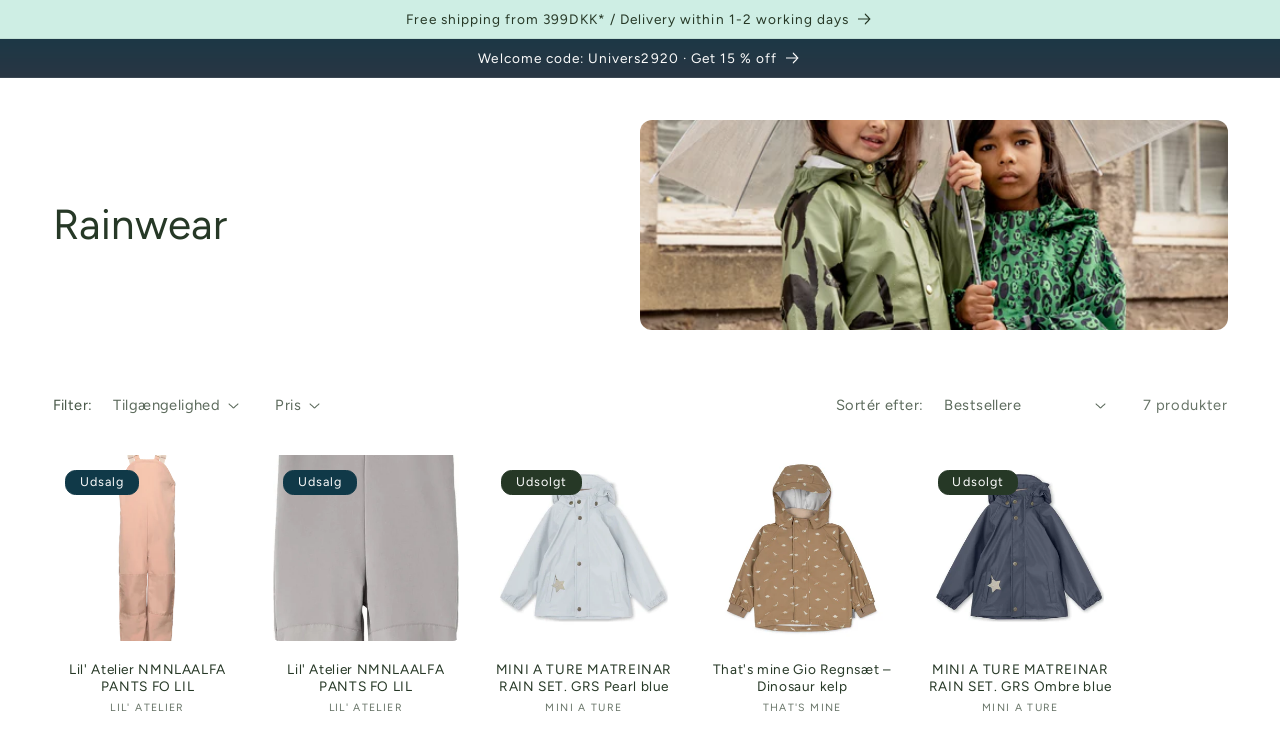

--- FILE ---
content_type: text/html; charset=utf-8
request_url: https://lilleunivers.com/collections/rainwear-1/rainwear
body_size: 34228
content:
<!doctype html>
<html class="no-js" lang="da">
  <head>
    <meta charset="utf-8">
    <meta http-equiv="X-UA-Compatible" content="IE=edge">
    <meta name="viewport" content="width=device-width,initial-scale=1">
    <meta name="theme-color" content="">
    <link rel="canonical" href="https://lilleunivers.com/collections/rainwear-1/rainwear">
    <link rel="preconnect" href="https://cdn.shopify.com" crossorigin><link rel="icon" type="image/png" href="//lilleunivers.com/cdn/shop/files/007-14_little_univers_eefce1cf-9d51-49df-8143-885b2af97f2c.png?crop=center&height=32&v=1698164851&width=32"><link rel="preconnect" href="https://fonts.shopifycdn.com" crossorigin><title>
      Kids Love Waterproof Rainwear: Raincoats &amp; Rain Trousers Galore!
 &ndash; tagged "rainwear" &ndash; Lille Univers</title>

    
      <meta name="description" content="Discover stylish waterproof rainwear, kids, raincoats, rain trousers, made with top-quality materials to keep your little ones dry and happy. Shop now!">
    

    

<meta property="og:site_name" content="Lille Univers">
<meta property="og:url" content="https://lilleunivers.com/collections/rainwear-1/rainwear">
<meta property="og:title" content="Kids Love Waterproof Rainwear: Raincoats &amp; Rain Trousers Galore!">
<meta property="og:type" content="website">
<meta property="og:description" content="Discover stylish waterproof rainwear, kids, raincoats, rain trousers, made with top-quality materials to keep your little ones dry and happy. Shop now!"><meta property="og:image" content="http://lilleunivers.com/cdn/shop/collections/rainwear-keep-your-little-ones-dry-and-cheerful-491944.webp?v=1710887945">
  <meta property="og:image:secure_url" content="https://lilleunivers.com/cdn/shop/collections/rainwear-keep-your-little-ones-dry-and-cheerful-491944.webp?v=1710887945">
  <meta property="og:image:width" content="1920">
  <meta property="og:image:height" content="1920"><meta name="twitter:card" content="summary_large_image">
<meta name="twitter:title" content="Kids Love Waterproof Rainwear: Raincoats &amp; Rain Trousers Galore!">
<meta name="twitter:description" content="Discover stylish waterproof rainwear, kids, raincoats, rain trousers, made with top-quality materials to keep your little ones dry and happy. Shop now!">


    <script src="//lilleunivers.com/cdn/shop/t/5/assets/constants.js?v=165488195745554878101677009800" defer="defer"></script>
    <script src="//lilleunivers.com/cdn/shop/t/5/assets/pubsub.js?v=2921868252632587581677009801" defer="defer"></script>
    <script src="//lilleunivers.com/cdn/shop/t/5/assets/global.js?v=85297797553816670871677009801" defer="defer"></script>
    <script>window.performance && window.performance.mark && window.performance.mark('shopify.content_for_header.start');</script><meta name="google-site-verification" content="tNGHn4YhN08ezhegaodcgQ0z7w5e4lKBRYuGyaLklfA">
<meta name="facebook-domain-verification" content="l0yr6f6olmx4uene8kcw1c2q5vizai">
<meta id="shopify-digital-wallet" name="shopify-digital-wallet" content="/67311698185/digital_wallets/dialog">
<meta name="shopify-checkout-api-token" content="380ac33c36e4efa337349beab3b7bb4d">
<link rel="alternate" type="application/atom+xml" title="Feed" href="/collections/rainwear-1/rainwear.atom" />
<link rel="alternate" hreflang="x-default" href="https://lilleunivers.com/collections/rainwear-1/rainwear">
<link rel="alternate" hreflang="da" href="https://lilleunivers.com/collections/rainwear-1/rainwear">
<link rel="alternate" hreflang="en" href="https://lilleunivers.com/en/collections/rainwear-1/rainwear">
<link rel="alternate" hreflang="zh-Hans" href="https://lilleunivers.com/zh-hans/collections/rainwear-1/rainwear">
<link rel="alternate" hreflang="ko" href="https://lilleunivers.com/ko/collections/rainwear-1/rainwear">
<link rel="alternate" hreflang="ja" href="https://lilleunivers.com/ja/collections/rainwear-1/rainwear">
<link rel="alternate" hreflang="zh-Hans-AU" href="https://lilleunivers.com/zh-hans/collections/rainwear-1/rainwear">
<link rel="alternate" hreflang="zh-Hans-CA" href="https://lilleunivers.com/zh-hans/collections/rainwear-1/rainwear">
<link rel="alternate" hreflang="zh-Hans-CN" href="https://lilleunivers.com/zh-hans/collections/rainwear-1/rainwear">
<link rel="alternate" hreflang="zh-Hans-DE" href="https://lilleunivers.com/zh-hans/collections/rainwear-1/rainwear">
<link rel="alternate" hreflang="zh-Hans-DK" href="https://lilleunivers.com/zh-hans/collections/rainwear-1/rainwear">
<link rel="alternate" hreflang="zh-Hans-FI" href="https://lilleunivers.com/zh-hans/collections/rainwear-1/rainwear">
<link rel="alternate" hreflang="zh-Hans-FR" href="https://lilleunivers.com/zh-hans/collections/rainwear-1/rainwear">
<link rel="alternate" hreflang="zh-Hans-GB" href="https://lilleunivers.com/zh-hans/collections/rainwear-1/rainwear">
<link rel="alternate" hreflang="zh-Hans-IE" href="https://lilleunivers.com/zh-hans/collections/rainwear-1/rainwear">
<link rel="alternate" hreflang="zh-Hans-JP" href="https://lilleunivers.com/zh-hans/collections/rainwear-1/rainwear">
<link rel="alternate" hreflang="zh-Hans-KR" href="https://lilleunivers.com/zh-hans/collections/rainwear-1/rainwear">
<link rel="alternate" hreflang="zh-Hans-NL" href="https://lilleunivers.com/zh-hans/collections/rainwear-1/rainwear">
<link rel="alternate" hreflang="zh-Hans-NO" href="https://lilleunivers.com/zh-hans/collections/rainwear-1/rainwear">
<link rel="alternate" hreflang="zh-Hans-NZ" href="https://lilleunivers.com/zh-hans/collections/rainwear-1/rainwear">
<link rel="alternate" hreflang="zh-Hans-SE" href="https://lilleunivers.com/zh-hans/collections/rainwear-1/rainwear">
<link rel="alternate" hreflang="zh-Hans-US" href="https://lilleunivers.com/zh-hans/collections/rainwear-1/rainwear">
<link rel="alternate" type="application/json+oembed" href="https://lilleunivers.com/collections/rainwear-1/rainwear.oembed">
<script async="async" src="/checkouts/internal/preloads.js?locale=da-DK"></script>
<link rel="preconnect" href="https://shop.app" crossorigin="anonymous">
<script async="async" src="https://shop.app/checkouts/internal/preloads.js?locale=da-DK&shop_id=67311698185" crossorigin="anonymous"></script>
<script id="apple-pay-shop-capabilities" type="application/json">{"shopId":67311698185,"countryCode":"DK","currencyCode":"DKK","merchantCapabilities":["supports3DS"],"merchantId":"gid:\/\/shopify\/Shop\/67311698185","merchantName":"Lille Univers","requiredBillingContactFields":["postalAddress","email","phone"],"requiredShippingContactFields":["postalAddress","email","phone"],"shippingType":"shipping","supportedNetworks":["visa","maestro","masterCard","amex"],"total":{"type":"pending","label":"Lille Univers","amount":"1.00"},"shopifyPaymentsEnabled":true,"supportsSubscriptions":true}</script>
<script id="shopify-features" type="application/json">{"accessToken":"380ac33c36e4efa337349beab3b7bb4d","betas":["rich-media-storefront-analytics"],"domain":"lilleunivers.com","predictiveSearch":true,"shopId":67311698185,"locale":"da"}</script>
<script>var Shopify = Shopify || {};
Shopify.shop = "mit-lille-univers.myshopify.com";
Shopify.locale = "da";
Shopify.currency = {"active":"DKK","rate":"1.0"};
Shopify.country = "DK";
Shopify.theme = {"name":"Studio","id":142541947145,"schema_name":"Studio","schema_version":"8.0.0","theme_store_id":1431,"role":"main"};
Shopify.theme.handle = "null";
Shopify.theme.style = {"id":null,"handle":null};
Shopify.cdnHost = "lilleunivers.com/cdn";
Shopify.routes = Shopify.routes || {};
Shopify.routes.root = "/";</script>
<script type="module">!function(o){(o.Shopify=o.Shopify||{}).modules=!0}(window);</script>
<script>!function(o){function n(){var o=[];function n(){o.push(Array.prototype.slice.apply(arguments))}return n.q=o,n}var t=o.Shopify=o.Shopify||{};t.loadFeatures=n(),t.autoloadFeatures=n()}(window);</script>
<script>
  window.ShopifyPay = window.ShopifyPay || {};
  window.ShopifyPay.apiHost = "shop.app\/pay";
  window.ShopifyPay.redirectState = null;
</script>
<script id="shop-js-analytics" type="application/json">{"pageType":"collection"}</script>
<script defer="defer" async type="module" src="//lilleunivers.com/cdn/shopifycloud/shop-js/modules/v2/client.init-shop-cart-sync_ByjAFD2B.da.esm.js"></script>
<script defer="defer" async type="module" src="//lilleunivers.com/cdn/shopifycloud/shop-js/modules/v2/chunk.common_D-UimmQe.esm.js"></script>
<script defer="defer" async type="module" src="//lilleunivers.com/cdn/shopifycloud/shop-js/modules/v2/chunk.modal_C_zrfWbZ.esm.js"></script>
<script type="module">
  await import("//lilleunivers.com/cdn/shopifycloud/shop-js/modules/v2/client.init-shop-cart-sync_ByjAFD2B.da.esm.js");
await import("//lilleunivers.com/cdn/shopifycloud/shop-js/modules/v2/chunk.common_D-UimmQe.esm.js");
await import("//lilleunivers.com/cdn/shopifycloud/shop-js/modules/v2/chunk.modal_C_zrfWbZ.esm.js");

  window.Shopify.SignInWithShop?.initShopCartSync?.({"fedCMEnabled":true,"windoidEnabled":true});

</script>
<script>
  window.Shopify = window.Shopify || {};
  if (!window.Shopify.featureAssets) window.Shopify.featureAssets = {};
  window.Shopify.featureAssets['shop-js'] = {"shop-cart-sync":["modules/v2/client.shop-cart-sync_qz5uXrN8.da.esm.js","modules/v2/chunk.common_D-UimmQe.esm.js","modules/v2/chunk.modal_C_zrfWbZ.esm.js"],"init-fed-cm":["modules/v2/client.init-fed-cm_D_N3sqvD.da.esm.js","modules/v2/chunk.common_D-UimmQe.esm.js","modules/v2/chunk.modal_C_zrfWbZ.esm.js"],"shop-cash-offers":["modules/v2/client.shop-cash-offers_DhVW52AO.da.esm.js","modules/v2/chunk.common_D-UimmQe.esm.js","modules/v2/chunk.modal_C_zrfWbZ.esm.js"],"shop-login-button":["modules/v2/client.shop-login-button_Bz65kmm8.da.esm.js","modules/v2/chunk.common_D-UimmQe.esm.js","modules/v2/chunk.modal_C_zrfWbZ.esm.js"],"pay-button":["modules/v2/client.pay-button_DnrmL6jh.da.esm.js","modules/v2/chunk.common_D-UimmQe.esm.js","modules/v2/chunk.modal_C_zrfWbZ.esm.js"],"shop-button":["modules/v2/client.shop-button_DB0cg2eC.da.esm.js","modules/v2/chunk.common_D-UimmQe.esm.js","modules/v2/chunk.modal_C_zrfWbZ.esm.js"],"avatar":["modules/v2/client.avatar_BTnouDA3.da.esm.js"],"init-windoid":["modules/v2/client.init-windoid_Chj1FYNy.da.esm.js","modules/v2/chunk.common_D-UimmQe.esm.js","modules/v2/chunk.modal_C_zrfWbZ.esm.js"],"init-shop-for-new-customer-accounts":["modules/v2/client.init-shop-for-new-customer-accounts_uX0xi2qL.da.esm.js","modules/v2/client.shop-login-button_Bz65kmm8.da.esm.js","modules/v2/chunk.common_D-UimmQe.esm.js","modules/v2/chunk.modal_C_zrfWbZ.esm.js"],"init-shop-email-lookup-coordinator":["modules/v2/client.init-shop-email-lookup-coordinator_DwZPtK8d.da.esm.js","modules/v2/chunk.common_D-UimmQe.esm.js","modules/v2/chunk.modal_C_zrfWbZ.esm.js"],"init-shop-cart-sync":["modules/v2/client.init-shop-cart-sync_ByjAFD2B.da.esm.js","modules/v2/chunk.common_D-UimmQe.esm.js","modules/v2/chunk.modal_C_zrfWbZ.esm.js"],"shop-toast-manager":["modules/v2/client.shop-toast-manager_BMA2g2Ij.da.esm.js","modules/v2/chunk.common_D-UimmQe.esm.js","modules/v2/chunk.modal_C_zrfWbZ.esm.js"],"init-customer-accounts":["modules/v2/client.init-customer-accounts_Ke9RQP0f.da.esm.js","modules/v2/client.shop-login-button_Bz65kmm8.da.esm.js","modules/v2/chunk.common_D-UimmQe.esm.js","modules/v2/chunk.modal_C_zrfWbZ.esm.js"],"init-customer-accounts-sign-up":["modules/v2/client.init-customer-accounts-sign-up_D7dx6-OC.da.esm.js","modules/v2/client.shop-login-button_Bz65kmm8.da.esm.js","modules/v2/chunk.common_D-UimmQe.esm.js","modules/v2/chunk.modal_C_zrfWbZ.esm.js"],"shop-follow-button":["modules/v2/client.shop-follow-button_DEtekCxG.da.esm.js","modules/v2/chunk.common_D-UimmQe.esm.js","modules/v2/chunk.modal_C_zrfWbZ.esm.js"],"checkout-modal":["modules/v2/client.checkout-modal_HipNIzHn.da.esm.js","modules/v2/chunk.common_D-UimmQe.esm.js","modules/v2/chunk.modal_C_zrfWbZ.esm.js"],"shop-login":["modules/v2/client.shop-login_CMPbvEnf.da.esm.js","modules/v2/chunk.common_D-UimmQe.esm.js","modules/v2/chunk.modal_C_zrfWbZ.esm.js"],"lead-capture":["modules/v2/client.lead-capture_COiqWsoF.da.esm.js","modules/v2/chunk.common_D-UimmQe.esm.js","modules/v2/chunk.modal_C_zrfWbZ.esm.js"],"payment-terms":["modules/v2/client.payment-terms_BSW28YRI.da.esm.js","modules/v2/chunk.common_D-UimmQe.esm.js","modules/v2/chunk.modal_C_zrfWbZ.esm.js"]};
</script>
<script>(function() {
  var isLoaded = false;
  function asyncLoad() {
    if (isLoaded) return;
    isLoaded = true;
    var urls = ["https:\/\/cdn.nfcube.com\/instafeed-8c56ce3cfccc168203d01e1c5c1edae9.js?shop=mit-lille-univers.myshopify.com","https:\/\/ecommplugins-scripts.trustpilot.com\/v2.1\/js\/header.min.js?settings=eyJrZXkiOiJOa2V0aWhCeHpNb2taZ0pSIiwicyI6Im5vbmUifQ==\u0026shop=mit-lille-univers.myshopify.com","https:\/\/ecommplugins-trustboxsettings.trustpilot.com\/mit-lille-univers.myshopify.com.js?settings=1709748396328\u0026shop=mit-lille-univers.myshopify.com","https:\/\/widget.trustpilot.com\/bootstrap\/v5\/tp.widget.sync.bootstrap.min.js?shop=mit-lille-univers.myshopify.com"];
    for (var i = 0; i < urls.length; i++) {
      var s = document.createElement('script');
      s.type = 'text/javascript';
      s.async = true;
      s.src = urls[i];
      var x = document.getElementsByTagName('script')[0];
      x.parentNode.insertBefore(s, x);
    }
  };
  if(window.attachEvent) {
    window.attachEvent('onload', asyncLoad);
  } else {
    window.addEventListener('load', asyncLoad, false);
  }
})();</script>
<script id="__st">var __st={"a":67311698185,"offset":3600,"reqid":"da755334-c5b4-4d5c-ae53-329f8e3b07af-1769090152","pageurl":"lilleunivers.com\/collections\/rainwear-1\/rainwear","u":"010244af3858","p":"collection","rtyp":"collection","rid":498294325513};</script>
<script>window.ShopifyPaypalV4VisibilityTracking = true;</script>
<script id="captcha-bootstrap">!function(){'use strict';const t='contact',e='account',n='new_comment',o=[[t,t],['blogs',n],['comments',n],[t,'customer']],c=[[e,'customer_login'],[e,'guest_login'],[e,'recover_customer_password'],[e,'create_customer']],r=t=>t.map((([t,e])=>`form[action*='/${t}']:not([data-nocaptcha='true']) input[name='form_type'][value='${e}']`)).join(','),a=t=>()=>t?[...document.querySelectorAll(t)].map((t=>t.form)):[];function s(){const t=[...o],e=r(t);return a(e)}const i='password',u='form_key',d=['recaptcha-v3-token','g-recaptcha-response','h-captcha-response',i],f=()=>{try{return window.sessionStorage}catch{return}},m='__shopify_v',_=t=>t.elements[u];function p(t,e,n=!1){try{const o=window.sessionStorage,c=JSON.parse(o.getItem(e)),{data:r}=function(t){const{data:e,action:n}=t;return t[m]||n?{data:e,action:n}:{data:t,action:n}}(c);for(const[e,n]of Object.entries(r))t.elements[e]&&(t.elements[e].value=n);n&&o.removeItem(e)}catch(o){console.error('form repopulation failed',{error:o})}}const l='form_type',E='cptcha';function T(t){t.dataset[E]=!0}const w=window,h=w.document,L='Shopify',v='ce_forms',y='captcha';let A=!1;((t,e)=>{const n=(g='f06e6c50-85a8-45c8-87d0-21a2b65856fe',I='https://cdn.shopify.com/shopifycloud/storefront-forms-hcaptcha/ce_storefront_forms_captcha_hcaptcha.v1.5.2.iife.js',D={infoText:'Beskyttet af hCaptcha',privacyText:'Beskyttelse af persondata',termsText:'Vilkår'},(t,e,n)=>{const o=w[L][v],c=o.bindForm;if(c)return c(t,g,e,D).then(n);var r;o.q.push([[t,g,e,D],n]),r=I,A||(h.body.append(Object.assign(h.createElement('script'),{id:'captcha-provider',async:!0,src:r})),A=!0)});var g,I,D;w[L]=w[L]||{},w[L][v]=w[L][v]||{},w[L][v].q=[],w[L][y]=w[L][y]||{},w[L][y].protect=function(t,e){n(t,void 0,e),T(t)},Object.freeze(w[L][y]),function(t,e,n,w,h,L){const[v,y,A,g]=function(t,e,n){const i=e?o:[],u=t?c:[],d=[...i,...u],f=r(d),m=r(i),_=r(d.filter((([t,e])=>n.includes(e))));return[a(f),a(m),a(_),s()]}(w,h,L),I=t=>{const e=t.target;return e instanceof HTMLFormElement?e:e&&e.form},D=t=>v().includes(t);t.addEventListener('submit',(t=>{const e=I(t);if(!e)return;const n=D(e)&&!e.dataset.hcaptchaBound&&!e.dataset.recaptchaBound,o=_(e),c=g().includes(e)&&(!o||!o.value);(n||c)&&t.preventDefault(),c&&!n&&(function(t){try{if(!f())return;!function(t){const e=f();if(!e)return;const n=_(t);if(!n)return;const o=n.value;o&&e.removeItem(o)}(t);const e=Array.from(Array(32),(()=>Math.random().toString(36)[2])).join('');!function(t,e){_(t)||t.append(Object.assign(document.createElement('input'),{type:'hidden',name:u})),t.elements[u].value=e}(t,e),function(t,e){const n=f();if(!n)return;const o=[...t.querySelectorAll(`input[type='${i}']`)].map((({name:t})=>t)),c=[...d,...o],r={};for(const[a,s]of new FormData(t).entries())c.includes(a)||(r[a]=s);n.setItem(e,JSON.stringify({[m]:1,action:t.action,data:r}))}(t,e)}catch(e){console.error('failed to persist form',e)}}(e),e.submit())}));const S=(t,e)=>{t&&!t.dataset[E]&&(n(t,e.some((e=>e===t))),T(t))};for(const o of['focusin','change'])t.addEventListener(o,(t=>{const e=I(t);D(e)&&S(e,y())}));const B=e.get('form_key'),M=e.get(l),P=B&&M;t.addEventListener('DOMContentLoaded',(()=>{const t=y();if(P)for(const e of t)e.elements[l].value===M&&p(e,B);[...new Set([...A(),...v().filter((t=>'true'===t.dataset.shopifyCaptcha))])].forEach((e=>S(e,t)))}))}(h,new URLSearchParams(w.location.search),n,t,e,['guest_login'])})(!0,!0)}();</script>
<script integrity="sha256-4kQ18oKyAcykRKYeNunJcIwy7WH5gtpwJnB7kiuLZ1E=" data-source-attribution="shopify.loadfeatures" defer="defer" src="//lilleunivers.com/cdn/shopifycloud/storefront/assets/storefront/load_feature-a0a9edcb.js" crossorigin="anonymous"></script>
<script crossorigin="anonymous" defer="defer" src="//lilleunivers.com/cdn/shopifycloud/storefront/assets/shopify_pay/storefront-65b4c6d7.js?v=20250812"></script>
<script data-source-attribution="shopify.dynamic_checkout.dynamic.init">var Shopify=Shopify||{};Shopify.PaymentButton=Shopify.PaymentButton||{isStorefrontPortableWallets:!0,init:function(){window.Shopify.PaymentButton.init=function(){};var t=document.createElement("script");t.src="https://lilleunivers.com/cdn/shopifycloud/portable-wallets/latest/portable-wallets.da.js",t.type="module",document.head.appendChild(t)}};
</script>
<script data-source-attribution="shopify.dynamic_checkout.buyer_consent">
  function portableWalletsHideBuyerConsent(e){var t=document.getElementById("shopify-buyer-consent"),n=document.getElementById("shopify-subscription-policy-button");t&&n&&(t.classList.add("hidden"),t.setAttribute("aria-hidden","true"),n.removeEventListener("click",e))}function portableWalletsShowBuyerConsent(e){var t=document.getElementById("shopify-buyer-consent"),n=document.getElementById("shopify-subscription-policy-button");t&&n&&(t.classList.remove("hidden"),t.removeAttribute("aria-hidden"),n.addEventListener("click",e))}window.Shopify?.PaymentButton&&(window.Shopify.PaymentButton.hideBuyerConsent=portableWalletsHideBuyerConsent,window.Shopify.PaymentButton.showBuyerConsent=portableWalletsShowBuyerConsent);
</script>
<script data-source-attribution="shopify.dynamic_checkout.cart.bootstrap">document.addEventListener("DOMContentLoaded",(function(){function t(){return document.querySelector("shopify-accelerated-checkout-cart, shopify-accelerated-checkout")}if(t())Shopify.PaymentButton.init();else{new MutationObserver((function(e,n){t()&&(Shopify.PaymentButton.init(),n.disconnect())})).observe(document.body,{childList:!0,subtree:!0})}}));
</script>
<link id="shopify-accelerated-checkout-styles" rel="stylesheet" media="screen" href="https://lilleunivers.com/cdn/shopifycloud/portable-wallets/latest/accelerated-checkout-backwards-compat.css" crossorigin="anonymous">
<style id="shopify-accelerated-checkout-cart">
        #shopify-buyer-consent {
  margin-top: 1em;
  display: inline-block;
  width: 100%;
}

#shopify-buyer-consent.hidden {
  display: none;
}

#shopify-subscription-policy-button {
  background: none;
  border: none;
  padding: 0;
  text-decoration: underline;
  font-size: inherit;
  cursor: pointer;
}

#shopify-subscription-policy-button::before {
  box-shadow: none;
}

      </style>
<script id="sections-script" data-sections="footer" defer="defer" src="//lilleunivers.com/cdn/shop/t/5/compiled_assets/scripts.js?v=682"></script>
<script>window.performance && window.performance.mark && window.performance.mark('shopify.content_for_header.end');</script>


    <style data-shopify>
      @font-face {
  font-family: Figtree;
  font-weight: 400;
  font-style: normal;
  font-display: swap;
  src: url("//lilleunivers.com/cdn/fonts/figtree/figtree_n4.3c0838aba1701047e60be6a99a1b0a40ce9b8419.woff2") format("woff2"),
       url("//lilleunivers.com/cdn/fonts/figtree/figtree_n4.c0575d1db21fc3821f17fd6617d3dee552312137.woff") format("woff");
}

      @font-face {
  font-family: Figtree;
  font-weight: 700;
  font-style: normal;
  font-display: swap;
  src: url("//lilleunivers.com/cdn/fonts/figtree/figtree_n7.2fd9bfe01586148e644724096c9d75e8c7a90e55.woff2") format("woff2"),
       url("//lilleunivers.com/cdn/fonts/figtree/figtree_n7.ea05de92d862f9594794ab281c4c3a67501ef5fc.woff") format("woff");
}

      @font-face {
  font-family: Figtree;
  font-weight: 400;
  font-style: italic;
  font-display: swap;
  src: url("//lilleunivers.com/cdn/fonts/figtree/figtree_i4.89f7a4275c064845c304a4cf8a4a586060656db2.woff2") format("woff2"),
       url("//lilleunivers.com/cdn/fonts/figtree/figtree_i4.6f955aaaafc55a22ffc1f32ecf3756859a5ad3e2.woff") format("woff");
}

      @font-face {
  font-family: Figtree;
  font-weight: 700;
  font-style: italic;
  font-display: swap;
  src: url("//lilleunivers.com/cdn/fonts/figtree/figtree_i7.06add7096a6f2ab742e09ec7e498115904eda1fe.woff2") format("woff2"),
       url("//lilleunivers.com/cdn/fonts/figtree/figtree_i7.ee584b5fcaccdbb5518c0228158941f8df81b101.woff") format("woff");
}

      @font-face {
  font-family: Figtree;
  font-weight: 400;
  font-style: normal;
  font-display: swap;
  src: url("//lilleunivers.com/cdn/fonts/figtree/figtree_n4.3c0838aba1701047e60be6a99a1b0a40ce9b8419.woff2") format("woff2"),
       url("//lilleunivers.com/cdn/fonts/figtree/figtree_n4.c0575d1db21fc3821f17fd6617d3dee552312137.woff") format("woff");
}


      :root {
        --font-body-family: Figtree, sans-serif;
        --font-body-style: normal;
        --font-body-weight: 400;
        --font-body-weight-bold: 700;

        --font-heading-family: Figtree, sans-serif;
        --font-heading-style: normal;
        --font-heading-weight: 400;

        --font-body-scale: 1.05;
        --font-heading-scale: 1.0;

        --color-base-text: 38, 56, 38;
        --color-shadow: 38, 56, 38;
        --color-base-background-1: 255, 255, 255;
        --color-base-background-2: 206, 238, 228;
        --color-base-solid-button-labels: 252, 252, 252;
        --color-base-outline-button-labels: 5, 44, 70;
        --color-base-accent-1: 16, 57, 72;
        --color-base-accent-2: 221, 29, 29;
        --payment-terms-background-color: #ffffff;

        --gradient-base-background-1: #ffffff;
        --gradient-base-background-2: #ceeee4;
        --gradient-base-accent-1: linear-gradient(180deg, rgba(16, 57, 72, 1), rgba(249, 32, 32, 1) 100%);
        --gradient-base-accent-2: #dd1d1d;

        --media-padding: px;
        --media-border-opacity: 0.1;
        --media-border-width: 0px;
        --media-radius: 12px;
        --media-shadow-opacity: 0.0;
        --media-shadow-horizontal-offset: 0px;
        --media-shadow-vertical-offset: 0px;
        --media-shadow-blur-radius: 5px;
        --media-shadow-visible: 0;

        --page-width: 140rem;
        --page-width-margin: 0rem;

        --product-card-image-padding: 0.0rem;
        --product-card-corner-radius: 0.8rem;
        --product-card-text-alignment: center;
        --product-card-border-width: 0.2rem;
        --product-card-border-opacity: 0.0;
        --product-card-shadow-opacity: 0.0;
        --product-card-shadow-visible: 0;
        --product-card-shadow-horizontal-offset: 0.0rem;
        --product-card-shadow-vertical-offset: 0.0rem;
        --product-card-shadow-blur-radius: 0.0rem;

        --collection-card-image-padding: 0.0rem;
        --collection-card-corner-radius: 1.2rem;
        --collection-card-text-alignment: center;
        --collection-card-border-width: 0.0rem;
        --collection-card-border-opacity: 0.1;
        --collection-card-shadow-opacity: 0.0;
        --collection-card-shadow-visible: 0;
        --collection-card-shadow-horizontal-offset: 0.0rem;
        --collection-card-shadow-vertical-offset: 0.0rem;
        --collection-card-shadow-blur-radius: 0.5rem;

        --blog-card-image-padding: 0.0rem;
        --blog-card-corner-radius: 1.2rem;
        --blog-card-text-alignment: center;
        --blog-card-border-width: 0.0rem;
        --blog-card-border-opacity: 0.1;
        --blog-card-shadow-opacity: 0.1;
        --blog-card-shadow-visible: 1;
        --blog-card-shadow-horizontal-offset: 0.0rem;
        --blog-card-shadow-vertical-offset: 0.0rem;
        --blog-card-shadow-blur-radius: 0.5rem;

        --badge-corner-radius: 1.0rem;

        --popup-border-width: 0px;
        --popup-border-opacity: 0.1;
        --popup-corner-radius: 12px;
        --popup-shadow-opacity: 0.0;
        --popup-shadow-horizontal-offset: 0px;
        --popup-shadow-vertical-offset: 6px;
        --popup-shadow-blur-radius: 5px;

        --drawer-border-width: 1px;
        --drawer-border-opacity: 0.0;
        --drawer-shadow-opacity: 0.0;
        --drawer-shadow-horizontal-offset: 0px;
        --drawer-shadow-vertical-offset: 0px;
        --drawer-shadow-blur-radius: 5px;

        --spacing-sections-desktop: 12px;
        --spacing-sections-mobile: 12px;

        --grid-desktop-vertical-spacing: 28px;
        --grid-desktop-horizontal-spacing: 28px;
        --grid-mobile-vertical-spacing: 14px;
        --grid-mobile-horizontal-spacing: 14px;

        --text-boxes-border-opacity: 0.1;
        --text-boxes-border-width: 0px;
        --text-boxes-radius: 12px;
        --text-boxes-shadow-opacity: 0.0;
        --text-boxes-shadow-visible: 0;
        --text-boxes-shadow-horizontal-offset: 0px;
        --text-boxes-shadow-vertical-offset: 0px;
        --text-boxes-shadow-blur-radius: 5px;

        --buttons-radius: 20px;
        --buttons-radius-outset: 25px;
        --buttons-border-width: 5px;
        --buttons-border-opacity: 0.3;
        --buttons-shadow-opacity: 0.1;
        --buttons-shadow-visible: 1;
        --buttons-shadow-horizontal-offset: 0px;
        --buttons-shadow-vertical-offset: 0px;
        --buttons-shadow-blur-radius: 10px;
        --buttons-border-offset: 0.3px;

        --inputs-radius: 14px;
        --inputs-border-width: 1px;
        --inputs-border-opacity: 0.1;
        --inputs-shadow-opacity: 0.0;
        --inputs-shadow-horizontal-offset: 2px;
        --inputs-margin-offset: 0px;
        --inputs-shadow-vertical-offset: 2px;
        --inputs-shadow-blur-radius: 5px;
        --inputs-radius-outset: 15px;

        --variant-pills-radius: 12px;
        --variant-pills-border-width: 2px;
        --variant-pills-border-opacity: 0.15;
        --variant-pills-shadow-opacity: 0.0;
        --variant-pills-shadow-horizontal-offset: 0px;
        --variant-pills-shadow-vertical-offset: 0px;
        --variant-pills-shadow-blur-radius: 0px;
      }

      *,
      *::before,
      *::after {
        box-sizing: inherit;
      }

      html {
        box-sizing: border-box;
        font-size: calc(var(--font-body-scale) * 62.5%);
        height: 100%;
      }

      body {
        display: grid;
        grid-template-rows: auto auto 1fr auto;
        grid-template-columns: 100%;
        min-height: 100%;
        margin: 0;
        font-size: 1.5rem;
        letter-spacing: 0.06rem;
        line-height: calc(1 + 0.8 / var(--font-body-scale));
        font-family: var(--font-body-family);
        font-style: var(--font-body-style);
        font-weight: var(--font-body-weight);
      }

      @media screen and (min-width: 750px) {
        body {
          font-size: 1.6rem;
        }
      }
    </style>

    <link href="//lilleunivers.com/cdn/shop/t/5/assets/base.css?v=831047894957930821677009801" rel="stylesheet" type="text/css" media="all" />
<link rel="preload" as="font" href="//lilleunivers.com/cdn/fonts/figtree/figtree_n4.3c0838aba1701047e60be6a99a1b0a40ce9b8419.woff2" type="font/woff2" crossorigin><link rel="preload" as="font" href="//lilleunivers.com/cdn/fonts/figtree/figtree_n4.3c0838aba1701047e60be6a99a1b0a40ce9b8419.woff2" type="font/woff2" crossorigin><link rel="stylesheet" href="//lilleunivers.com/cdn/shop/t/5/assets/component-predictive-search.css?v=85913294783299393391677009800" media="print" onload="this.media='all'"><script>document.documentElement.className = document.documentElement.className.replace('no-js', 'js');
    if (Shopify.designMode) {
      document.documentElement.classList.add('shopify-design-mode');
    }
    </script>
  <!-- BEGIN app block: shopify://apps/ta-labels-badges/blocks/bss-pl-config-data/91bfe765-b604-49a1-805e-3599fa600b24 --><script
    id='bss-pl-config-data'
>
	let TAE_StoreId = "40964";
	if (typeof BSS_PL == 'undefined' || TAE_StoreId !== "") {
  		var BSS_PL = {};
		BSS_PL.storeId = 40964;
		BSS_PL.currentPlan = "free";
		BSS_PL.apiServerProduction = "https://product-labels-pro.bsscommerce.com";
		BSS_PL.publicAccessToken = null;
		BSS_PL.customerTags = "null";
		BSS_PL.customerId = "null";
		BSS_PL.storeIdCustomOld = 10678;
		BSS_PL.storeIdOldWIthPriority = 12200;
		BSS_PL.storeIdOptimizeAppendLabel = null
		BSS_PL.optimizeCodeIds = null; 
		BSS_PL.extendedFeatureIds = null;
		BSS_PL.integration = {"laiReview":{"status":0,"config":[]}};
		BSS_PL.settingsData  = {};
		BSS_PL.configProductMetafields = null;
		BSS_PL.configVariantMetafields = null;
		
		BSS_PL.configData = [].concat();

		
		BSS_PL.configDataBanner = [].concat();

		
		BSS_PL.configDataPopup = [].concat();

		
		BSS_PL.configDataLabelGroup = [].concat();
		
		
		BSS_PL.collectionID = ``;
		BSS_PL.collectionHandle = ``;
		BSS_PL.collectionTitle = ``;

		
		BSS_PL.conditionConfigData = [].concat();
	}
</script>




<style>
    
    

</style>

<script>
    function bssLoadScripts(src, callback, isDefer = false) {
        const scriptTag = document.createElement('script');
        document.head.appendChild(scriptTag);
        scriptTag.src = src;
        if (isDefer) {
            scriptTag.defer = true;
        } else {
            scriptTag.async = true;
        }
        if (callback) {
            scriptTag.addEventListener('load', function () {
                callback();
            });
        }
    }
    const scriptUrls = [
        "https://cdn.shopify.com/extensions/019bdf67-379d-7b8b-a73d-7733aa4407b8/product-label-559/assets/bss-pl-init-helper.js",
        "https://cdn.shopify.com/extensions/019bdf67-379d-7b8b-a73d-7733aa4407b8/product-label-559/assets/bss-pl-init-config-run-scripts.js",
    ];
    Promise.all(scriptUrls.map((script) => new Promise((resolve) => bssLoadScripts(script, resolve)))).then((res) => {
        console.log('BSS scripts loaded');
        window.bssScriptsLoaded = true;
    });

	function bssInitScripts() {
		if (BSS_PL.configData.length) {
			const enabledFeature = [
				{ type: 1, script: "https://cdn.shopify.com/extensions/019bdf67-379d-7b8b-a73d-7733aa4407b8/product-label-559/assets/bss-pl-init-for-label.js" },
				{ type: 2, badge: [0, 7, 8], script: "https://cdn.shopify.com/extensions/019bdf67-379d-7b8b-a73d-7733aa4407b8/product-label-559/assets/bss-pl-init-for-badge-product-name.js" },
				{ type: 2, badge: [1, 11], script: "https://cdn.shopify.com/extensions/019bdf67-379d-7b8b-a73d-7733aa4407b8/product-label-559/assets/bss-pl-init-for-badge-product-image.js" },
				{ type: 2, badge: 2, script: "https://cdn.shopify.com/extensions/019bdf67-379d-7b8b-a73d-7733aa4407b8/product-label-559/assets/bss-pl-init-for-badge-custom-selector.js" },
				{ type: 2, badge: [3, 9, 10], script: "https://cdn.shopify.com/extensions/019bdf67-379d-7b8b-a73d-7733aa4407b8/product-label-559/assets/bss-pl-init-for-badge-price.js" },
				{ type: 2, badge: 4, script: "https://cdn.shopify.com/extensions/019bdf67-379d-7b8b-a73d-7733aa4407b8/product-label-559/assets/bss-pl-init-for-badge-add-to-cart-btn.js" },
				{ type: 2, badge: 5, script: "https://cdn.shopify.com/extensions/019bdf67-379d-7b8b-a73d-7733aa4407b8/product-label-559/assets/bss-pl-init-for-badge-quantity-box.js" },
				{ type: 2, badge: 6, script: "https://cdn.shopify.com/extensions/019bdf67-379d-7b8b-a73d-7733aa4407b8/product-label-559/assets/bss-pl-init-for-badge-buy-it-now-btn.js" }
			]
				.filter(({ type, badge }) => BSS_PL.configData.some(item => item.label_type === type && (badge === undefined || (Array.isArray(badge) ? badge.includes(item.badge_type) : item.badge_type === badge))) || (type === 1 && BSS_PL.configDataLabelGroup && BSS_PL.configDataLabelGroup.length))
				.map(({ script }) => script);
				
            enabledFeature.forEach((src) => bssLoadScripts(src));

            if (enabledFeature.length) {
                const src = "https://cdn.shopify.com/extensions/019bdf67-379d-7b8b-a73d-7733aa4407b8/product-label-559/assets/bss-product-label-js.js";
                bssLoadScripts(src);
            }
        }

        if (BSS_PL.configDataBanner && BSS_PL.configDataBanner.length) {
            const src = "https://cdn.shopify.com/extensions/019bdf67-379d-7b8b-a73d-7733aa4407b8/product-label-559/assets/bss-product-label-banner.js";
            bssLoadScripts(src);
        }

        if (BSS_PL.configDataPopup && BSS_PL.configDataPopup.length) {
            const src = "https://cdn.shopify.com/extensions/019bdf67-379d-7b8b-a73d-7733aa4407b8/product-label-559/assets/bss-product-label-popup.js";
            bssLoadScripts(src);
        }

        if (window.location.search.includes('bss-pl-custom-selector')) {
            const src = "https://cdn.shopify.com/extensions/019bdf67-379d-7b8b-a73d-7733aa4407b8/product-label-559/assets/bss-product-label-custom-position.js";
            bssLoadScripts(src, null, true);
        }
    }
    bssInitScripts();
</script>


<!-- END app block --><link href="https://cdn.shopify.com/extensions/019bdf67-379d-7b8b-a73d-7733aa4407b8/product-label-559/assets/bss-pl-style.min.css" rel="stylesheet" type="text/css" media="all">
<script src="https://cdn.shopify.com/extensions/19689677-6488-4a31-adf3-fcf4359c5fd9/forms-2295/assets/shopify-forms-loader.js" type="text/javascript" defer="defer"></script>
<link href="https://monorail-edge.shopifysvc.com" rel="dns-prefetch">
<script>(function(){if ("sendBeacon" in navigator && "performance" in window) {try {var session_token_from_headers = performance.getEntriesByType('navigation')[0].serverTiming.find(x => x.name == '_s').description;} catch {var session_token_from_headers = undefined;}var session_cookie_matches = document.cookie.match(/_shopify_s=([^;]*)/);var session_token_from_cookie = session_cookie_matches && session_cookie_matches.length === 2 ? session_cookie_matches[1] : "";var session_token = session_token_from_headers || session_token_from_cookie || "";function handle_abandonment_event(e) {var entries = performance.getEntries().filter(function(entry) {return /monorail-edge.shopifysvc.com/.test(entry.name);});if (!window.abandonment_tracked && entries.length === 0) {window.abandonment_tracked = true;var currentMs = Date.now();var navigation_start = performance.timing.navigationStart;var payload = {shop_id: 67311698185,url: window.location.href,navigation_start,duration: currentMs - navigation_start,session_token,page_type: "collection"};window.navigator.sendBeacon("https://monorail-edge.shopifysvc.com/v1/produce", JSON.stringify({schema_id: "online_store_buyer_site_abandonment/1.1",payload: payload,metadata: {event_created_at_ms: currentMs,event_sent_at_ms: currentMs}}));}}window.addEventListener('pagehide', handle_abandonment_event);}}());</script>
<script id="web-pixels-manager-setup">(function e(e,d,r,n,o){if(void 0===o&&(o={}),!Boolean(null===(a=null===(i=window.Shopify)||void 0===i?void 0:i.analytics)||void 0===a?void 0:a.replayQueue)){var i,a;window.Shopify=window.Shopify||{};var t=window.Shopify;t.analytics=t.analytics||{};var s=t.analytics;s.replayQueue=[],s.publish=function(e,d,r){return s.replayQueue.push([e,d,r]),!0};try{self.performance.mark("wpm:start")}catch(e){}var l=function(){var e={modern:/Edge?\/(1{2}[4-9]|1[2-9]\d|[2-9]\d{2}|\d{4,})\.\d+(\.\d+|)|Firefox\/(1{2}[4-9]|1[2-9]\d|[2-9]\d{2}|\d{4,})\.\d+(\.\d+|)|Chrom(ium|e)\/(9{2}|\d{3,})\.\d+(\.\d+|)|(Maci|X1{2}).+ Version\/(15\.\d+|(1[6-9]|[2-9]\d|\d{3,})\.\d+)([,.]\d+|)( \(\w+\)|)( Mobile\/\w+|) Safari\/|Chrome.+OPR\/(9{2}|\d{3,})\.\d+\.\d+|(CPU[ +]OS|iPhone[ +]OS|CPU[ +]iPhone|CPU IPhone OS|CPU iPad OS)[ +]+(15[._]\d+|(1[6-9]|[2-9]\d|\d{3,})[._]\d+)([._]\d+|)|Android:?[ /-](13[3-9]|1[4-9]\d|[2-9]\d{2}|\d{4,})(\.\d+|)(\.\d+|)|Android.+Firefox\/(13[5-9]|1[4-9]\d|[2-9]\d{2}|\d{4,})\.\d+(\.\d+|)|Android.+Chrom(ium|e)\/(13[3-9]|1[4-9]\d|[2-9]\d{2}|\d{4,})\.\d+(\.\d+|)|SamsungBrowser\/([2-9]\d|\d{3,})\.\d+/,legacy:/Edge?\/(1[6-9]|[2-9]\d|\d{3,})\.\d+(\.\d+|)|Firefox\/(5[4-9]|[6-9]\d|\d{3,})\.\d+(\.\d+|)|Chrom(ium|e)\/(5[1-9]|[6-9]\d|\d{3,})\.\d+(\.\d+|)([\d.]+$|.*Safari\/(?![\d.]+ Edge\/[\d.]+$))|(Maci|X1{2}).+ Version\/(10\.\d+|(1[1-9]|[2-9]\d|\d{3,})\.\d+)([,.]\d+|)( \(\w+\)|)( Mobile\/\w+|) Safari\/|Chrome.+OPR\/(3[89]|[4-9]\d|\d{3,})\.\d+\.\d+|(CPU[ +]OS|iPhone[ +]OS|CPU[ +]iPhone|CPU IPhone OS|CPU iPad OS)[ +]+(10[._]\d+|(1[1-9]|[2-9]\d|\d{3,})[._]\d+)([._]\d+|)|Android:?[ /-](13[3-9]|1[4-9]\d|[2-9]\d{2}|\d{4,})(\.\d+|)(\.\d+|)|Mobile Safari.+OPR\/([89]\d|\d{3,})\.\d+\.\d+|Android.+Firefox\/(13[5-9]|1[4-9]\d|[2-9]\d{2}|\d{4,})\.\d+(\.\d+|)|Android.+Chrom(ium|e)\/(13[3-9]|1[4-9]\d|[2-9]\d{2}|\d{4,})\.\d+(\.\d+|)|Android.+(UC? ?Browser|UCWEB|U3)[ /]?(15\.([5-9]|\d{2,})|(1[6-9]|[2-9]\d|\d{3,})\.\d+)\.\d+|SamsungBrowser\/(5\.\d+|([6-9]|\d{2,})\.\d+)|Android.+MQ{2}Browser\/(14(\.(9|\d{2,})|)|(1[5-9]|[2-9]\d|\d{3,})(\.\d+|))(\.\d+|)|K[Aa][Ii]OS\/(3\.\d+|([4-9]|\d{2,})\.\d+)(\.\d+|)/},d=e.modern,r=e.legacy,n=navigator.userAgent;return n.match(d)?"modern":n.match(r)?"legacy":"unknown"}(),u="modern"===l?"modern":"legacy",c=(null!=n?n:{modern:"",legacy:""})[u],f=function(e){return[e.baseUrl,"/wpm","/b",e.hashVersion,"modern"===e.buildTarget?"m":"l",".js"].join("")}({baseUrl:d,hashVersion:r,buildTarget:u}),m=function(e){var d=e.version,r=e.bundleTarget,n=e.surface,o=e.pageUrl,i=e.monorailEndpoint;return{emit:function(e){var a=e.status,t=e.errorMsg,s=(new Date).getTime(),l=JSON.stringify({metadata:{event_sent_at_ms:s},events:[{schema_id:"web_pixels_manager_load/3.1",payload:{version:d,bundle_target:r,page_url:o,status:a,surface:n,error_msg:t},metadata:{event_created_at_ms:s}}]});if(!i)return console&&console.warn&&console.warn("[Web Pixels Manager] No Monorail endpoint provided, skipping logging."),!1;try{return self.navigator.sendBeacon.bind(self.navigator)(i,l)}catch(e){}var u=new XMLHttpRequest;try{return u.open("POST",i,!0),u.setRequestHeader("Content-Type","text/plain"),u.send(l),!0}catch(e){return console&&console.warn&&console.warn("[Web Pixels Manager] Got an unhandled error while logging to Monorail."),!1}}}}({version:r,bundleTarget:l,surface:e.surface,pageUrl:self.location.href,monorailEndpoint:e.monorailEndpoint});try{o.browserTarget=l,function(e){var d=e.src,r=e.async,n=void 0===r||r,o=e.onload,i=e.onerror,a=e.sri,t=e.scriptDataAttributes,s=void 0===t?{}:t,l=document.createElement("script"),u=document.querySelector("head"),c=document.querySelector("body");if(l.async=n,l.src=d,a&&(l.integrity=a,l.crossOrigin="anonymous"),s)for(var f in s)if(Object.prototype.hasOwnProperty.call(s,f))try{l.dataset[f]=s[f]}catch(e){}if(o&&l.addEventListener("load",o),i&&l.addEventListener("error",i),u)u.appendChild(l);else{if(!c)throw new Error("Did not find a head or body element to append the script");c.appendChild(l)}}({src:f,async:!0,onload:function(){if(!function(){var e,d;return Boolean(null===(d=null===(e=window.Shopify)||void 0===e?void 0:e.analytics)||void 0===d?void 0:d.initialized)}()){var d=window.webPixelsManager.init(e)||void 0;if(d){var r=window.Shopify.analytics;r.replayQueue.forEach((function(e){var r=e[0],n=e[1],o=e[2];d.publishCustomEvent(r,n,o)})),r.replayQueue=[],r.publish=d.publishCustomEvent,r.visitor=d.visitor,r.initialized=!0}}},onerror:function(){return m.emit({status:"failed",errorMsg:"".concat(f," has failed to load")})},sri:function(e){var d=/^sha384-[A-Za-z0-9+/=]+$/;return"string"==typeof e&&d.test(e)}(c)?c:"",scriptDataAttributes:o}),m.emit({status:"loading"})}catch(e){m.emit({status:"failed",errorMsg:(null==e?void 0:e.message)||"Unknown error"})}}})({shopId: 67311698185,storefrontBaseUrl: "https://lilleunivers.com",extensionsBaseUrl: "https://extensions.shopifycdn.com/cdn/shopifycloud/web-pixels-manager",monorailEndpoint: "https://monorail-edge.shopifysvc.com/unstable/produce_batch",surface: "storefront-renderer",enabledBetaFlags: ["2dca8a86"],webPixelsConfigList: [{"id":"877101321","configuration":"{\"config\":\"{\\\"pixel_id\\\":\\\"G-KM2VZHGBBL\\\",\\\"target_country\\\":\\\"DK\\\",\\\"gtag_events\\\":[{\\\"type\\\":\\\"search\\\",\\\"action_label\\\":[\\\"G-KM2VZHGBBL\\\",\\\"AW-16490133754\\\/_vU6CMe7uJsZEPrxjbc9\\\"]},{\\\"type\\\":\\\"begin_checkout\\\",\\\"action_label\\\":[\\\"G-KM2VZHGBBL\\\",\\\"AW-16490133754\\\/Vch7CM27uJsZEPrxjbc9\\\"]},{\\\"type\\\":\\\"view_item\\\",\\\"action_label\\\":[\\\"G-KM2VZHGBBL\\\",\\\"AW-16490133754\\\/-3lpCMS7uJsZEPrxjbc9\\\",\\\"MC-55YSP6PB97\\\"]},{\\\"type\\\":\\\"purchase\\\",\\\"action_label\\\":[\\\"G-KM2VZHGBBL\\\",\\\"AW-16490133754\\\/uHJFCL67uJsZEPrxjbc9\\\",\\\"MC-55YSP6PB97\\\"]},{\\\"type\\\":\\\"page_view\\\",\\\"action_label\\\":[\\\"G-KM2VZHGBBL\\\",\\\"AW-16490133754\\\/Z0wUCMG7uJsZEPrxjbc9\\\",\\\"MC-55YSP6PB97\\\"]},{\\\"type\\\":\\\"add_payment_info\\\",\\\"action_label\\\":[\\\"G-KM2VZHGBBL\\\",\\\"AW-16490133754\\\/xXX8CMi8uJsZEPrxjbc9\\\"]},{\\\"type\\\":\\\"add_to_cart\\\",\\\"action_label\\\":[\\\"G-KM2VZHGBBL\\\",\\\"AW-16490133754\\\/mPsMCMq7uJsZEPrxjbc9\\\"]}],\\\"enable_monitoring_mode\\\":false}\"}","eventPayloadVersion":"v1","runtimeContext":"OPEN","scriptVersion":"b2a88bafab3e21179ed38636efcd8a93","type":"APP","apiClientId":1780363,"privacyPurposes":[],"dataSharingAdjustments":{"protectedCustomerApprovalScopes":["read_customer_address","read_customer_email","read_customer_name","read_customer_personal_data","read_customer_phone"]}},{"id":"459342089","configuration":"{\"pixel_id\":\"819917816596767\",\"pixel_type\":\"facebook_pixel\",\"metaapp_system_user_token\":\"-\"}","eventPayloadVersion":"v1","runtimeContext":"OPEN","scriptVersion":"ca16bc87fe92b6042fbaa3acc2fbdaa6","type":"APP","apiClientId":2329312,"privacyPurposes":["ANALYTICS","MARKETING","SALE_OF_DATA"],"dataSharingAdjustments":{"protectedCustomerApprovalScopes":["read_customer_address","read_customer_email","read_customer_name","read_customer_personal_data","read_customer_phone"]}},{"id":"shopify-app-pixel","configuration":"{}","eventPayloadVersion":"v1","runtimeContext":"STRICT","scriptVersion":"0450","apiClientId":"shopify-pixel","type":"APP","privacyPurposes":["ANALYTICS","MARKETING"]},{"id":"shopify-custom-pixel","eventPayloadVersion":"v1","runtimeContext":"LAX","scriptVersion":"0450","apiClientId":"shopify-pixel","type":"CUSTOM","privacyPurposes":["ANALYTICS","MARKETING"]}],isMerchantRequest: false,initData: {"shop":{"name":"Lille Univers","paymentSettings":{"currencyCode":"DKK"},"myshopifyDomain":"mit-lille-univers.myshopify.com","countryCode":"DK","storefrontUrl":"https:\/\/lilleunivers.com"},"customer":null,"cart":null,"checkout":null,"productVariants":[],"purchasingCompany":null},},"https://lilleunivers.com/cdn","fcfee988w5aeb613cpc8e4bc33m6693e112",{"modern":"","legacy":""},{"shopId":"67311698185","storefrontBaseUrl":"https:\/\/lilleunivers.com","extensionBaseUrl":"https:\/\/extensions.shopifycdn.com\/cdn\/shopifycloud\/web-pixels-manager","surface":"storefront-renderer","enabledBetaFlags":"[\"2dca8a86\"]","isMerchantRequest":"false","hashVersion":"fcfee988w5aeb613cpc8e4bc33m6693e112","publish":"custom","events":"[[\"page_viewed\",{}],[\"collection_viewed\",{\"collection\":{\"id\":\"498294325513\",\"title\":\"Rainwear\",\"productVariants\":[{\"price\":{\"amount\":128.99,\"currencyCode\":\"DKK\"},\"product\":{\"title\":\"Lil' Atelier NMNLAALFA PANTS FO LIL\",\"vendor\":\"LIL' ATELIER\",\"id\":\"8326545113353\",\"untranslatedTitle\":\"Lil' Atelier NMNLAALFA PANTS FO LIL\",\"url\":\"\/products\/lil-atelier-nmnlaalfa-pants-fo-lil-1\",\"type\":\"rainwear\"},\"id\":\"44670442766601\",\"image\":{\"src\":\"\/\/lilleunivers.com\/cdn\/shop\/products\/lil-atelier-nmnlaalfa-pants-fo-lil-218920.webp?v=1709819050\"},\"sku\":\"13209208\",\"title\":\"86\",\"untranslatedTitle\":\"86\"},{\"price\":{\"amount\":128.99,\"currencyCode\":\"DKK\"},\"product\":{\"title\":\"Lil' Atelier NMNLAALFA PANTS FO LIL\",\"vendor\":\"LIL' ATELIER\",\"id\":\"8326503694601\",\"untranslatedTitle\":\"Lil' Atelier NMNLAALFA PANTS FO LIL\",\"url\":\"\/products\/lil-atelier-nmnlaalfa-pants-fo-lil\",\"type\":\"rainwear\"},\"id\":\"44670302257417\",\"image\":{\"src\":\"\/\/lilleunivers.com\/cdn\/shop\/products\/lil-atelier-nmnlaalfa-pants-fo-lil-373867.webp?v=1709818921\"},\"sku\":\"13209208\",\"title\":\"86\",\"untranslatedTitle\":\"86\"},{\"price\":{\"amount\":599.0,\"currencyCode\":\"DKK\"},\"product\":{\"title\":\"MINI A TURE MATREINAR RAIN SET. GRS Pearl blue\",\"vendor\":\"MINI A TURE\",\"id\":\"8480796377353\",\"untranslatedTitle\":\"MINI A TURE MATREINAR RAIN SET. GRS Pearl blue\",\"url\":\"\/products\/mini-a-ture-matreinar-rain-set-grs-pearl-blue\",\"type\":\"rainwear\"},\"id\":\"45140225097993\",\"image\":{\"src\":\"\/\/lilleunivers.com\/cdn\/shop\/products\/mini-a-ture-matreinar-rain-set-grs-pearl-blue-326317.webp?v=1709818932\"},\"sku\":\"MATREINAR_Pearl blue\",\"title\":\"4y\/104cm\",\"untranslatedTitle\":\"4y\/104cm\"},{\"price\":{\"amount\":549.95,\"currencyCode\":\"DKK\"},\"product\":{\"title\":\"That's mine Gio Regnsæt – Dinosaur kelp\",\"vendor\":\"That's Mine\",\"id\":\"8332815335689\",\"untranslatedTitle\":\"That's mine Gio Regnsæt – Dinosaur kelp\",\"url\":\"\/products\/thats-mine-gio-regnsaet-dinosaur-kelp\",\"type\":\"rainwear\"},\"id\":\"44689612767497\",\"image\":{\"src\":\"\/\/lilleunivers.com\/cdn\/shop\/products\/thats-mine-gio-regnsaet-dinosaur-kelp-302058.jpg?v=1709819379\"},\"sku\":\"GAI1-9\",\"title\":\"98cm - 3Y\",\"untranslatedTitle\":\"98cm - 3Y\"},{\"price\":{\"amount\":599.0,\"currencyCode\":\"DKK\"},\"product\":{\"title\":\"MINI A TURE MATREINAR RAIN SET. GRS Ombre blue\",\"vendor\":\"MINI A TURE\",\"id\":\"8480796311817\",\"untranslatedTitle\":\"MINI A TURE MATREINAR RAIN SET. GRS Ombre blue\",\"url\":\"\/products\/mini-a-ture-matreinar-rain-set-grs-ombre-blue\",\"type\":\"rainwear\"},\"id\":\"48521804120329\",\"image\":{\"src\":\"\/\/lilleunivers.com\/cdn\/shop\/products\/mini-a-ture-matreinar-rain-set-grs-ombre-blue-595003.webp?v=1709818930\"},\"sku\":null,\"title\":\"3y\/98cm\",\"untranslatedTitle\":\"3y\/98cm\"},{\"price\":{\"amount\":649.95,\"currencyCode\":\"DKK\"},\"product\":{\"title\":\"LIL' ATELIER MINI DRY10 RAIN SET\",\"vendor\":\"LIL' ATELIER\",\"id\":\"9304167907593\",\"untranslatedTitle\":\"LIL' ATELIER MINI DRY10 RAIN SET\",\"url\":\"\/products\/lil-atelier-mini-dry10-rain-set\",\"type\":\"rainwear\"},\"id\":\"48495825846537\",\"image\":{\"src\":\"\/\/lilleunivers.com\/cdn\/shop\/files\/lil-atelier-mini-dry10-rain-set-117962.jpg?v=1727920984\"},\"sku\":\"13229805_BeaverFur-1\",\"title\":\"86cm - 18M\",\"untranslatedTitle\":\"86cm - 18M\"},{\"price\":{\"amount\":599.0,\"currencyCode\":\"DKK\"},\"product\":{\"title\":\"MINI A TURE MATREINAR RAIN SET. GRS  Cloud purple\",\"vendor\":\"MINI A TURE\",\"id\":\"8480796410121\",\"untranslatedTitle\":\"MINI A TURE MATREINAR RAIN SET. GRS  Cloud purple\",\"url\":\"\/products\/mini-a-ture-matreinar-rain-set-grs-cloud-purple\",\"type\":\"rainwear\"},\"id\":\"45140225687817\",\"image\":{\"src\":\"\/\/lilleunivers.com\/cdn\/shop\/products\/mini-a-ture-matreinar-rain-set-grs-cloud-purple-296081.webp?v=1709819055\"},\"sku\":\"MATREINAR_Cloud purple\",\"title\":\"4y\/104cm\",\"untranslatedTitle\":\"4y\/104cm\"}]}}]]"});</script><script>
  window.ShopifyAnalytics = window.ShopifyAnalytics || {};
  window.ShopifyAnalytics.meta = window.ShopifyAnalytics.meta || {};
  window.ShopifyAnalytics.meta.currency = 'DKK';
  var meta = {"products":[{"id":8326545113353,"gid":"gid:\/\/shopify\/Product\/8326545113353","vendor":"LIL' ATELIER","type":"rainwear","handle":"lil-atelier-nmnlaalfa-pants-fo-lil-1","variants":[{"id":44670442766601,"price":12899,"name":"Lil' Atelier NMNLAALFA PANTS FO LIL - 86","public_title":"86","sku":"13209208"},{"id":44670442799369,"price":12899,"name":"Lil' Atelier NMNLAALFA PANTS FO LIL - 92","public_title":"92","sku":"13209208"},{"id":44670442832137,"price":12899,"name":"Lil' Atelier NMNLAALFA PANTS FO LIL - 98","public_title":"98","sku":"13209208"},{"id":44670442864905,"price":12899,"name":"Lil' Atelier NMNLAALFA PANTS FO LIL - 104","public_title":"104","sku":"13209208"},{"id":44670442897673,"price":12899,"name":"Lil' Atelier NMNLAALFA PANTS FO LIL - 110","public_title":"110","sku":"13209208"},{"id":44670442930441,"price":12899,"name":"Lil' Atelier NMNLAALFA PANTS FO LIL - 116","public_title":"116","sku":"13209208"},{"id":44670442963209,"price":12899,"name":"Lil' Atelier NMNLAALFA PANTS FO LIL - 122\/128","public_title":"122\/128","sku":"13209208"}],"remote":false},{"id":8326503694601,"gid":"gid:\/\/shopify\/Product\/8326503694601","vendor":"LIL' ATELIER","type":"rainwear","handle":"lil-atelier-nmnlaalfa-pants-fo-lil","variants":[{"id":44670302257417,"price":12899,"name":"Lil' Atelier NMNLAALFA PANTS FO LIL - 86","public_title":"86","sku":"13209208"},{"id":44670302322953,"price":12899,"name":"Lil' Atelier NMNLAALFA PANTS FO LIL - 92","public_title":"92","sku":"13209208"},{"id":44670302355721,"price":12899,"name":"Lil' Atelier NMNLAALFA PANTS FO LIL - 98","public_title":"98","sku":"13209208"},{"id":44670302388489,"price":12899,"name":"Lil' Atelier NMNLAALFA PANTS FO LIL - 104","public_title":"104","sku":"13209208"},{"id":44670302421257,"price":12899,"name":"Lil' Atelier NMNLAALFA PANTS FO LIL - 110","public_title":"110","sku":"13209208"},{"id":44670302454025,"price":12899,"name":"Lil' Atelier NMNLAALFA PANTS FO LIL - 116","public_title":"116","sku":"13209208"},{"id":44670302486793,"price":12899,"name":"Lil' Atelier NMNLAALFA PANTS FO LIL - 122\/128","public_title":"122\/128","sku":"13209208"}],"remote":false},{"id":8480796377353,"gid":"gid:\/\/shopify\/Product\/8480796377353","vendor":"MINI A TURE","type":"rainwear","handle":"mini-a-ture-matreinar-rain-set-grs-pearl-blue","variants":[{"id":45140225097993,"price":59900,"name":"MINI A TURE MATREINAR RAIN SET. GRS Pearl blue - 4y\/104cm","public_title":"4y\/104cm","sku":"MATREINAR_Pearl blue"},{"id":45140225130761,"price":59900,"name":"MINI A TURE MATREINAR RAIN SET. GRS Pearl blue - 5y\/110cm","public_title":"5y\/110cm","sku":"MATREINAR_Pearl blue"},{"id":45140225163529,"price":59900,"name":"MINI A TURE MATREINAR RAIN SET. GRS Pearl blue - 6y\/116cm","public_title":"6y\/116cm","sku":"MATREINAR_Pearl blue"},{"id":45140225196297,"price":59900,"name":"MINI A TURE MATREINAR RAIN SET. GRS Pearl blue - 7y\/122cm","public_title":"7y\/122cm","sku":"MATREINAR_Pearl blue"},{"id":45140225229065,"price":59900,"name":"MINI A TURE MATREINAR RAIN SET. GRS Pearl blue - 8y\/128cm","public_title":"8y\/128cm","sku":"MATREINAR_Pearl blue"}],"remote":false},{"id":8332815335689,"gid":"gid:\/\/shopify\/Product\/8332815335689","vendor":"That's Mine","type":"rainwear","handle":"thats-mine-gio-regnsaet-dinosaur-kelp","variants":[{"id":44689612767497,"price":54995,"name":"That's mine Gio Regnsæt – Dinosaur kelp - 98cm - 3Y","public_title":"98cm - 3Y","sku":"GAI1-9"},{"id":44689612833033,"price":54995,"name":"That's mine Gio Regnsæt – Dinosaur kelp - 104cm-4Y","public_title":"104cm-4Y","sku":"GAI1-9"},{"id":44689612865801,"price":54995,"name":"That's mine Gio Regnsæt – Dinosaur kelp - 110cm-5Y","public_title":"110cm-5Y","sku":"GAI1-9"},{"id":44689612898569,"price":54995,"name":"That's mine Gio Regnsæt – Dinosaur kelp - 116CM-6Y","public_title":"116CM-6Y","sku":"GAI1-9"}],"remote":false},{"id":8480796311817,"gid":"gid:\/\/shopify\/Product\/8480796311817","vendor":"MINI A TURE","type":"rainwear","handle":"mini-a-ture-matreinar-rain-set-grs-ombre-blue","variants":[{"id":48521804120329,"price":59900,"name":"MINI A TURE MATREINAR RAIN SET. GRS Ombre blue - 3y\/98cm","public_title":"3y\/98cm","sku":null},{"id":45140224868617,"price":59900,"name":"MINI A TURE MATREINAR RAIN SET. GRS Ombre blue - 4y\/104cm","public_title":"4y\/104cm","sku":"MATREINAR_Ombre blue"},{"id":45140224901385,"price":59900,"name":"MINI A TURE MATREINAR RAIN SET. GRS Ombre blue - 5y\/110cm","public_title":"5y\/110cm","sku":"MATREINAR_Ombre blue"},{"id":45140224934153,"price":59900,"name":"MINI A TURE MATREINAR RAIN SET. GRS Ombre blue - 6y\/116cm","public_title":"6y\/116cm","sku":"MATREINAR_Ombre blue"},{"id":45140224966921,"price":59900,"name":"MINI A TURE MATREINAR RAIN SET. GRS Ombre blue - 7y\/122cm","public_title":"7y\/122cm","sku":"MATREINAR_Ombre blue"},{"id":45140224999689,"price":59900,"name":"MINI A TURE MATREINAR RAIN SET. GRS Ombre blue - 8y\/128cm","public_title":"8y\/128cm","sku":"MATREINAR_Ombre blue"}],"remote":false},{"id":9304167907593,"gid":"gid:\/\/shopify\/Product\/9304167907593","vendor":"LIL' ATELIER","type":"rainwear","handle":"lil-atelier-mini-dry10-rain-set","variants":[{"id":48495825846537,"price":64995,"name":"LIL' ATELIER MINI DRY10 RAIN SET - 86cm - 18M","public_title":"86cm - 18M","sku":"13229805_BeaverFur-1"},{"id":48495825879305,"price":64995,"name":"LIL' ATELIER MINI DRY10 RAIN SET - 92cm - 2Y","public_title":"92cm - 2Y","sku":"13229805_BeaverFur-2"},{"id":48495825912073,"price":64995,"name":"LIL' ATELIER MINI DRY10 RAIN SET - 98cm - 3Y","public_title":"98cm - 3Y","sku":"13229805_BeaverFur-3"},{"id":48495825944841,"price":64995,"name":"LIL' ATELIER MINI DRY10 RAIN SET - 104cm - 4Y","public_title":"104cm - 4Y","sku":"13229805_BeaverFur-4"},{"id":48495825977609,"price":64995,"name":"LIL' ATELIER MINI DRY10 RAIN SET - 110cm - 5Y","public_title":"110cm - 5Y","sku":"13229805_BeaverFur-5"},{"id":48495826010377,"price":64995,"name":"LIL' ATELIER MINI DRY10 RAIN SET - 116cm - 6Y","public_title":"116cm - 6Y","sku":"13229805_BeaverFur-6"},{"id":48495826043145,"price":64995,"name":"LIL' ATELIER MINI DRY10 RAIN SET - 122cm-7Y","public_title":"122cm-7Y","sku":"13229805_BeaverFur-7"}],"remote":false},{"id":8480796410121,"gid":"gid:\/\/shopify\/Product\/8480796410121","vendor":"MINI A TURE","type":"rainwear","handle":"mini-a-ture-matreinar-rain-set-grs-cloud-purple","variants":[{"id":45140225687817,"price":59900,"name":"MINI A TURE MATREINAR RAIN SET. GRS  Cloud purple - 4y\/104cm","public_title":"4y\/104cm","sku":"MATREINAR_Cloud purple"},{"id":45140225720585,"price":59900,"name":"MINI A TURE MATREINAR RAIN SET. GRS  Cloud purple - 5y\/110cm","public_title":"5y\/110cm","sku":"MATREINAR_Cloud purple"},{"id":45140225753353,"price":59900,"name":"MINI A TURE MATREINAR RAIN SET. GRS  Cloud purple - 6y\/116cm","public_title":"6y\/116cm","sku":"MATREINAR_Cloud purple"},{"id":45140225786121,"price":59900,"name":"MINI A TURE MATREINAR RAIN SET. GRS  Cloud purple - 7y\/122cm","public_title":"7y\/122cm","sku":"MATREINAR_Cloud purple"},{"id":45140225818889,"price":59900,"name":"MINI A TURE MATREINAR RAIN SET. GRS  Cloud purple - 8y\/128cm","public_title":"8y\/128cm","sku":"MATREINAR_Cloud purple"}],"remote":false}],"page":{"pageType":"collection","resourceType":"collection","resourceId":498294325513,"requestId":"da755334-c5b4-4d5c-ae53-329f8e3b07af-1769090152"}};
  for (var attr in meta) {
    window.ShopifyAnalytics.meta[attr] = meta[attr];
  }
</script>
<script class="analytics">
  (function () {
    var customDocumentWrite = function(content) {
      var jquery = null;

      if (window.jQuery) {
        jquery = window.jQuery;
      } else if (window.Checkout && window.Checkout.$) {
        jquery = window.Checkout.$;
      }

      if (jquery) {
        jquery('body').append(content);
      }
    };

    var hasLoggedConversion = function(token) {
      if (token) {
        return document.cookie.indexOf('loggedConversion=' + token) !== -1;
      }
      return false;
    }

    var setCookieIfConversion = function(token) {
      if (token) {
        var twoMonthsFromNow = new Date(Date.now());
        twoMonthsFromNow.setMonth(twoMonthsFromNow.getMonth() + 2);

        document.cookie = 'loggedConversion=' + token + '; expires=' + twoMonthsFromNow;
      }
    }

    var trekkie = window.ShopifyAnalytics.lib = window.trekkie = window.trekkie || [];
    if (trekkie.integrations) {
      return;
    }
    trekkie.methods = [
      'identify',
      'page',
      'ready',
      'track',
      'trackForm',
      'trackLink'
    ];
    trekkie.factory = function(method) {
      return function() {
        var args = Array.prototype.slice.call(arguments);
        args.unshift(method);
        trekkie.push(args);
        return trekkie;
      };
    };
    for (var i = 0; i < trekkie.methods.length; i++) {
      var key = trekkie.methods[i];
      trekkie[key] = trekkie.factory(key);
    }
    trekkie.load = function(config) {
      trekkie.config = config || {};
      trekkie.config.initialDocumentCookie = document.cookie;
      var first = document.getElementsByTagName('script')[0];
      var script = document.createElement('script');
      script.type = 'text/javascript';
      script.onerror = function(e) {
        var scriptFallback = document.createElement('script');
        scriptFallback.type = 'text/javascript';
        scriptFallback.onerror = function(error) {
                var Monorail = {
      produce: function produce(monorailDomain, schemaId, payload) {
        var currentMs = new Date().getTime();
        var event = {
          schema_id: schemaId,
          payload: payload,
          metadata: {
            event_created_at_ms: currentMs,
            event_sent_at_ms: currentMs
          }
        };
        return Monorail.sendRequest("https://" + monorailDomain + "/v1/produce", JSON.stringify(event));
      },
      sendRequest: function sendRequest(endpointUrl, payload) {
        // Try the sendBeacon API
        if (window && window.navigator && typeof window.navigator.sendBeacon === 'function' && typeof window.Blob === 'function' && !Monorail.isIos12()) {
          var blobData = new window.Blob([payload], {
            type: 'text/plain'
          });

          if (window.navigator.sendBeacon(endpointUrl, blobData)) {
            return true;
          } // sendBeacon was not successful

        } // XHR beacon

        var xhr = new XMLHttpRequest();

        try {
          xhr.open('POST', endpointUrl);
          xhr.setRequestHeader('Content-Type', 'text/plain');
          xhr.send(payload);
        } catch (e) {
          console.log(e);
        }

        return false;
      },
      isIos12: function isIos12() {
        return window.navigator.userAgent.lastIndexOf('iPhone; CPU iPhone OS 12_') !== -1 || window.navigator.userAgent.lastIndexOf('iPad; CPU OS 12_') !== -1;
      }
    };
    Monorail.produce('monorail-edge.shopifysvc.com',
      'trekkie_storefront_load_errors/1.1',
      {shop_id: 67311698185,
      theme_id: 142541947145,
      app_name: "storefront",
      context_url: window.location.href,
      source_url: "//lilleunivers.com/cdn/s/trekkie.storefront.1bbfab421998800ff09850b62e84b8915387986d.min.js"});

        };
        scriptFallback.async = true;
        scriptFallback.src = '//lilleunivers.com/cdn/s/trekkie.storefront.1bbfab421998800ff09850b62e84b8915387986d.min.js';
        first.parentNode.insertBefore(scriptFallback, first);
      };
      script.async = true;
      script.src = '//lilleunivers.com/cdn/s/trekkie.storefront.1bbfab421998800ff09850b62e84b8915387986d.min.js';
      first.parentNode.insertBefore(script, first);
    };
    trekkie.load(
      {"Trekkie":{"appName":"storefront","development":false,"defaultAttributes":{"shopId":67311698185,"isMerchantRequest":null,"themeId":142541947145,"themeCityHash":"14938474047385187453","contentLanguage":"da","currency":"DKK","eventMetadataId":"36dfb290-4aae-4e09-aa8b-7fe14269a8be"},"isServerSideCookieWritingEnabled":true,"monorailRegion":"shop_domain","enabledBetaFlags":["65f19447"]},"Session Attribution":{},"S2S":{"facebookCapiEnabled":true,"source":"trekkie-storefront-renderer","apiClientId":580111}}
    );

    var loaded = false;
    trekkie.ready(function() {
      if (loaded) return;
      loaded = true;

      window.ShopifyAnalytics.lib = window.trekkie;

      var originalDocumentWrite = document.write;
      document.write = customDocumentWrite;
      try { window.ShopifyAnalytics.merchantGoogleAnalytics.call(this); } catch(error) {};
      document.write = originalDocumentWrite;

      window.ShopifyAnalytics.lib.page(null,{"pageType":"collection","resourceType":"collection","resourceId":498294325513,"requestId":"da755334-c5b4-4d5c-ae53-329f8e3b07af-1769090152","shopifyEmitted":true});

      var match = window.location.pathname.match(/checkouts\/(.+)\/(thank_you|post_purchase)/)
      var token = match? match[1]: undefined;
      if (!hasLoggedConversion(token)) {
        setCookieIfConversion(token);
        window.ShopifyAnalytics.lib.track("Viewed Product Category",{"currency":"DKK","category":"Collection: rainwear-1","collectionName":"rainwear-1","collectionId":498294325513,"nonInteraction":true},undefined,undefined,{"shopifyEmitted":true});
      }
    });


        var eventsListenerScript = document.createElement('script');
        eventsListenerScript.async = true;
        eventsListenerScript.src = "//lilleunivers.com/cdn/shopifycloud/storefront/assets/shop_events_listener-3da45d37.js";
        document.getElementsByTagName('head')[0].appendChild(eventsListenerScript);

})();</script>
<script
  defer
  src="https://lilleunivers.com/cdn/shopifycloud/perf-kit/shopify-perf-kit-3.0.4.min.js"
  data-application="storefront-renderer"
  data-shop-id="67311698185"
  data-render-region="gcp-us-east1"
  data-page-type="collection"
  data-theme-instance-id="142541947145"
  data-theme-name="Studio"
  data-theme-version="8.0.0"
  data-monorail-region="shop_domain"
  data-resource-timing-sampling-rate="10"
  data-shs="true"
  data-shs-beacon="true"
  data-shs-export-with-fetch="true"
  data-shs-logs-sample-rate="1"
  data-shs-beacon-endpoint="https://lilleunivers.com/api/collect"
></script>
</head>

  <body class="gradient">
    <a class="skip-to-content-link button visually-hidden" href="#MainContent">
      Gå til indhold
    </a><!-- BEGIN sections: header-group -->
<div id="shopify-section-sections--17784955076873__announcement-bar" class="shopify-section shopify-section-group-header-group announcement-bar-section"><div class="announcement-bar color-background-2 gradient" role="region" aria-label="Meddelelse" ><a href="/pages/shipping-fee" class="announcement-bar__link link link--text focus-inset animate-arrow"><div class="page-width">
                <p class="announcement-bar__message center h5">
                  <span>Free shipping from 399DKK* / Delivery within 1-2 working days</span><svg
  viewBox="0 0 14 10"
  fill="none"
  aria-hidden="true"
  focusable="false"
  class="icon icon-arrow"
  xmlns="http://www.w3.org/2000/svg"
>
  <path fill-rule="evenodd" clip-rule="evenodd" d="M8.537.808a.5.5 0 01.817-.162l4 4a.5.5 0 010 .708l-4 4a.5.5 0 11-.708-.708L11.793 5.5H1a.5.5 0 010-1h10.793L8.646 1.354a.5.5 0 01-.109-.546z" fill="currentColor">
</svg>

</p>
              </div></a></div><div class="announcement-bar color-accent-1 gradient" role="region" aria-label="Meddelelse" ><a href="/collections/univers2920" class="announcement-bar__link link link--text focus-inset animate-arrow"><div class="page-width">
                <p class="announcement-bar__message center h5">
                  <span>Welcome code: Univers2920 · Get 15 % off</span><svg
  viewBox="0 0 14 10"
  fill="none"
  aria-hidden="true"
  focusable="false"
  class="icon icon-arrow"
  xmlns="http://www.w3.org/2000/svg"
>
  <path fill-rule="evenodd" clip-rule="evenodd" d="M8.537.808a.5.5 0 01.817-.162l4 4a.5.5 0 010 .708l-4 4a.5.5 0 11-.708-.708L11.793 5.5H1a.5.5 0 010-1h10.793L8.646 1.354a.5.5 0 01-.109-.546z" fill="currentColor">
</svg>

</p>
              </div></a></div>
</div>
<!-- END sections: header-group -->

    <main id="MainContent" class="content-for-layout focus-none" role="main" tabindex="-1">
      <div id="shopify-section-template--17784954192137__banner" class="shopify-section section">
<link href="//lilleunivers.com/cdn/shop/t/5/assets/component-collection-hero.css?v=40426793502088958311677009801" rel="stylesheet" type="text/css" media="all" />
<style data-shopify>@media screen and (max-width: 749px) {
    .collection-hero--with-image .collection-hero__inner {
      padding-bottom: calc(0px + 2rem);
    }
  }</style><div class="collection-hero collection-hero--with-image color-background-1 gradient">
  <div class="collection-hero__inner page-width">
    <div class="collection-hero__text-wrapper">
      <h1 class="collection-hero__title">
        <span class="visually-hidden">Kollektion: </span>Rainwear</h1></div><div class="collection-hero__image-container media gradient">
        <img
          srcset="//lilleunivers.com/cdn/shop/collections/rainwear-keep-your-little-ones-dry-and-cheerful-491944.webp?v=1710887945&width=165 165w,//lilleunivers.com/cdn/shop/collections/rainwear-keep-your-little-ones-dry-and-cheerful-491944.webp?v=1710887945&width=360 360w,//lilleunivers.com/cdn/shop/collections/rainwear-keep-your-little-ones-dry-and-cheerful-491944.webp?v=1710887945&width=535 535w,//lilleunivers.com/cdn/shop/collections/rainwear-keep-your-little-ones-dry-and-cheerful-491944.webp?v=1710887945&width=750 750w,//lilleunivers.com/cdn/shop/collections/rainwear-keep-your-little-ones-dry-and-cheerful-491944.webp?v=1710887945&width=1070 1070w,//lilleunivers.com/cdn/shop/collections/rainwear-keep-your-little-ones-dry-and-cheerful-491944.webp?v=1710887945&width=1500 1500w,//lilleunivers.com/cdn/shop/collections/rainwear-keep-your-little-ones-dry-and-cheerful-491944.webp?v=1710887945 1920w
          "
          src="//lilleunivers.com/cdn/shop/collections/rainwear-keep-your-little-ones-dry-and-cheerful-491944.webp?v=1710887945&width=750"
          sizes="(min-width: 1400px) 650px, (min-width: 750px) calc(50vw - 130px), calc(50vw - 55px)"
          alt=""
          width="1920"
          height="1920"
        >
      </div></div>
</div>


</div><div id="shopify-section-template--17784954192137__product-grid" class="shopify-section section"><link href="//lilleunivers.com/cdn/shop/t/5/assets/template-collection.css?v=145944865380958730931677009801" rel="stylesheet" type="text/css" media="all" />
<link href="//lilleunivers.com/cdn/shop/t/5/assets/component-loading-overlay.css?v=167310470843593579841677009802" rel="stylesheet" type="text/css" media="all" />
<link href="//lilleunivers.com/cdn/shop/t/5/assets/component-card.css?v=120027167547816435861677009801" rel="stylesheet" type="text/css" media="all" />
<link href="//lilleunivers.com/cdn/shop/t/5/assets/component-price.css?v=65402837579211014041677009800" rel="stylesheet" type="text/css" media="all" />

<link
  rel="preload"
  href="//lilleunivers.com/cdn/shop/t/5/assets/component-rte.css?v=73443491922477598101677009801"
  as="style"
  onload="this.onload=null;this.rel='stylesheet'"
><noscript><link href="//lilleunivers.com/cdn/shop/t/5/assets/component-rte.css?v=73443491922477598101677009801" rel="stylesheet" type="text/css" media="all" /></noscript><style data-shopify>.section-template--17784954192137__product-grid-padding {
    padding-top: 0px;
    padding-bottom: 0px;
  }

  @media screen and (min-width: 750px) {
    .section-template--17784954192137__product-grid-padding {
      padding-top: 0px;
      padding-bottom: 0px;
    }
  }</style><div class="section-template--17784954192137__product-grid-padding">
  
<div class="">
    <link href="//lilleunivers.com/cdn/shop/t/5/assets/component-facets.css?v=152717405119265787281677009800" rel="stylesheet" type="text/css" media="all" />
    <script src="//lilleunivers.com/cdn/shop/t/5/assets/facets.js?v=5979223589038938931677009801" defer="defer"></script><aside
        aria-labelledby="verticalTitle"
        class="facets-wrapper page-width"
        id="main-collection-filters"
        data-id="template--17784954192137__product-grid"
      >
        

<link href="//lilleunivers.com/cdn/shop/t/5/assets/component-show-more.css?v=56103980314977906391677009800" rel="stylesheet" type="text/css" media="all" />
<div class="facets-container"><facet-filters-form class="facets small-hide">
      <form
        id="FacetFiltersForm"
        class="facets__form"
      >
          
          <div
            id="FacetsWrapperDesktop"
            
              class="facets__wrapper"
            
          ><h2 class="facets__heading caption-large text-body" id="verticalTitle" tabindex="-1">
                Filter:
              </h2>
<script src="//lilleunivers.com/cdn/shop/t/5/assets/show-more.js?v=90883108635033788741677009800" defer="defer"></script>
            

                  <details
                    id="Details-1-template--17784954192137__product-grid"
                    class="disclosure-has-popup facets__disclosure js-filter"
                    data-index="1"
                    
                  >
                    <summary
                      class="facets__summary caption-large focus-offset"
                      aria-label="Tilgængelighed (0 valgt)"
                    >
                      <div>
                        <span>Tilgængelighed
</span>
                        <svg aria-hidden="true" focusable="false" class="icon icon-caret" viewBox="0 0 10 6">
  <path fill-rule="evenodd" clip-rule="evenodd" d="M9.354.646a.5.5 0 00-.708 0L5 4.293 1.354.646a.5.5 0 00-.708.708l4 4a.5.5 0 00.708 0l4-4a.5.5 0 000-.708z" fill="currentColor">
</svg>

                      </div>
                    </summary>
                    <div
                      id="Facet-1-template--17784954192137__product-grid"
                      class="parent-display facets__display"
                    ><div class="facets__header">
                          <span class="facets__selected no-js-hidden">0 valgt</span>
                          <facet-remove>
                            <a href="/collections/rainwear-1/rainwear" class="facets__reset link underlined-link">
                              Nulstil
                            </a>
                          </facet-remove>
                        </div><fieldset class="facets-wrap parent-wrap ">
                        <legend class="visually-hidden">Tilgængelighed</legend>
                        <ul
                          class=" facets__list list-unstyled no-js-hidden"
                          role="list"
                        ><li class="list-menu__item facets__item">
                              <label
                                for="Filter-filter.v.availability-1"
                                class="facet-checkbox"
                              >
                                <input
                                  type="checkbox"
                                  name="filter.v.availability"
                                  value="1"
                                  id="Filter-filter.v.availability-1"
                                  
                                  
                                >

                                <svg
                                  width="1.6rem"
                                  height="1.6rem"
                                  viewBox="0 0 16 16"
                                  aria-hidden="true"
                                  focusable="false"
                                >
                                  <rect width="16" height="16" stroke="currentColor" fill="none" stroke-width="1"></rect>
                                </svg>

                                <svg
                                  aria-hidden="true"
                                  class="icon icon-checkmark"
                                  width="1.1rem"
                                  height="0.7rem"
                                  viewBox="0 0 11 7"
                                  fill="none"
                                  xmlns="http://www.w3.org/2000/svg"
                                >
                                  <path d="M1.5 3.5L2.83333 4.75L4.16667 6L9.5 1"
                                    stroke="currentColor"
                                    stroke-width="1.75"
                                    stroke-linecap="round"
                                    stroke-linejoin="round" />
                                </svg>

                                <span aria-hidden="true">På lager (4)</span>
                                <span class="visually-hidden">På lager (4 produkter)</span
                                >
                              </label>
                            </li><li class="list-menu__item facets__item">
                              <label
                                for="Filter-filter.v.availability-2"
                                class="facet-checkbox"
                              >
                                <input
                                  type="checkbox"
                                  name="filter.v.availability"
                                  value="0"
                                  id="Filter-filter.v.availability-2"
                                  
                                  
                                >

                                <svg
                                  width="1.6rem"
                                  height="1.6rem"
                                  viewBox="0 0 16 16"
                                  aria-hidden="true"
                                  focusable="false"
                                >
                                  <rect width="16" height="16" stroke="currentColor" fill="none" stroke-width="1"></rect>
                                </svg>

                                <svg
                                  aria-hidden="true"
                                  class="icon icon-checkmark"
                                  width="1.1rem"
                                  height="0.7rem"
                                  viewBox="0 0 11 7"
                                  fill="none"
                                  xmlns="http://www.w3.org/2000/svg"
                                >
                                  <path d="M1.5 3.5L2.83333 4.75L4.16667 6L9.5 1"
                                    stroke="currentColor"
                                    stroke-width="1.75"
                                    stroke-linecap="round"
                                    stroke-linejoin="round" />
                                </svg>

                                <span aria-hidden="true">Ikke på lager (6)</span>
                                <span class="visually-hidden">Ikke på lager (6 produkter)</span
                                >
                              </label>
                            </li></ul>
                        
                        <ul
                          class=" facets__list no-js-list list-unstyled no-js"
                          role="list"
                        ><li class="list-menu__item facets__item">
                              <label
                                for="Filter-filter.v.availability-1-no-js"
                                class="facet-checkbox"
                              >
                                <input
                                  type="checkbox"
                                  name="filter.v.availability"
                                  value="1"
                                  id="Filter-filter.v.availability-1-no-js"
                                  
                                  
                                >

                                <svg
                                  width="1.6rem"
                                  height="1.6rem"
                                  viewBox="0 0 16 16"
                                  aria-hidden="true"
                                  focusable="false"
                                >
                                  <rect width="16" height="16" stroke="currentColor" fill="none" stroke-width="1"></rect>
                                </svg>

                                <svg
                                  aria-hidden="true"
                                  class="icon icon-checkmark"
                                  width="1.1rem"
                                  height="0.7rem"
                                  viewBox="0 0 11 7"
                                  fill="none"
                                  xmlns="http://www.w3.org/2000/svg"
                                >
                                  <path d="M1.5 3.5L2.83333 4.75L4.16667 6L9.5 1"
                                    stroke="currentColor"
                                    stroke-width="1.75"
                                    stroke-linecap="round"
                                    stroke-linejoin="round" />
                                </svg>

                                <span aria-hidden="true">På lager (4)</span>
                                <span class="visually-hidden">På lager (4 produkter)</span
                                >
                              </label>
                            </li><li class="list-menu__item facets__item">
                              <label
                                for="Filter-filter.v.availability-2-no-js"
                                class="facet-checkbox"
                              >
                                <input
                                  type="checkbox"
                                  name="filter.v.availability"
                                  value="0"
                                  id="Filter-filter.v.availability-2-no-js"
                                  
                                  
                                >

                                <svg
                                  width="1.6rem"
                                  height="1.6rem"
                                  viewBox="0 0 16 16"
                                  aria-hidden="true"
                                  focusable="false"
                                >
                                  <rect width="16" height="16" stroke="currentColor" fill="none" stroke-width="1"></rect>
                                </svg>

                                <svg
                                  aria-hidden="true"
                                  class="icon icon-checkmark"
                                  width="1.1rem"
                                  height="0.7rem"
                                  viewBox="0 0 11 7"
                                  fill="none"
                                  xmlns="http://www.w3.org/2000/svg"
                                >
                                  <path d="M1.5 3.5L2.83333 4.75L4.16667 6L9.5 1"
                                    stroke="currentColor"
                                    stroke-width="1.75"
                                    stroke-linecap="round"
                                    stroke-linejoin="round" />
                                </svg>

                                <span aria-hidden="true">Ikke på lager (6)</span>
                                <span class="visually-hidden">Ikke på lager (6 produkter)</span
                                >
                              </label>
                            </li></ul>
                      </fieldset>
                    </div>
                  </details>
                

                  
                  <details
                    id="Details-2-template--17784954192137__product-grid"
                    class="disclosure-has-popup facets__disclosure js-filter"
                    data-index="2"
                    
                  >
                    <summary class="facets__summary caption-large focus-offset">
                      <div>
                        <span>Pris</span>
                        <svg aria-hidden="true" focusable="false" class="icon icon-caret" viewBox="0 0 10 6">
  <path fill-rule="evenodd" clip-rule="evenodd" d="M9.354.646a.5.5 0 00-.708 0L5 4.293 1.354.646a.5.5 0 00-.708.708l4 4a.5.5 0 00.708 0l4-4a.5.5 0 000-.708z" fill="currentColor">
</svg>

                      </div>
                    </summary>
                    <div
                      id="Facet-2-template--17784954192137__product-grid"
                      class="facets__display"
                    >
                      <div class="facets__header"><span class="facets__selected">Den højeste pris er 649,95 kr</span><facet-remove>
                            <a href="/collections/rainwear-1/rainwear" class="facets__reset link underlined-link">
                              Nulstil
                            </a>
                          </facet-remove></div>
                      <price-range class="facets__price">
                        <span class="field-currency">kr.</span>
                        <div class="field">
                          <input
                            class="field__input"
                            name="filter.v.price.gte"
                            id="Filter-Pris-GTE"type="number"
                            placeholder="0"
                            min="0"max="649.95"
                          >
                          <label class="field__label" for="Filter-Pris-GTE">Fra</label>
                        </div><span class="field-currency">kr.</span><div class="field">
                          <input
                            class="field__input"
                            name="filter.v.price.lte"
                            id="Filter-Pris-LTE"type="number"
                            min="0"placeholder="649.95"
                              max="649.95"
                          >
                          <label class="field__label" for="Filter-Pris-LTE">Til</label>
                        </div>
                      </price-range>
                    </div>
                  </details>
              
<noscript>
              <button type="submit" class="facets__button-no-js button button--secondary">
                Filtrer
              </button>
            </noscript>
          </div>
          
<div class="active-facets active-facets-desktop">


<facet-remove class="active-facets__button-wrapper">
                <a href="/collections/rainwear-1" class="active-facets__button-remove underlined-link">
                  <span>Fjern alle</span>
                </a>
              </facet-remove>
            </div>

        

<div class="facet-filters sorting caption">
              <div class="facet-filters__field">
                <h2 class="facet-filters__label caption-large text-body">
                  <label for="SortBy">Sortér efter:</label>
                </h2>
                <div class="select"><select
                    name="sort_by"
                    class="facet-filters__sort select__select caption-large"
                    id="SortBy"
                    aria-describedby="a11y-refresh-page-message"
                  ><option
                        value="manual"
                        
                      >
                        Fremhævet
                      </option><option
                        value="best-selling"
                        
                          selected="selected"
                        
                      >
                        Bestsellere
                      </option><option
                        value="title-ascending"
                        
                      >
                        Alfabetisk, A-Å
                      </option><option
                        value="title-descending"
                        
                      >
                        Alfabetisk, Å-A
                      </option><option
                        value="price-ascending"
                        
                      >
                        Pris, lav til høj
                      </option><option
                        value="price-descending"
                        
                      >
                        Pris, høj til lav
                      </option><option
                        value="created-ascending"
                        
                      >
                        Dato, ældre til nyere
                      </option><option
                        value="created-descending"
                        
                      >
                        Dato, nyere til ældre
                      </option></select>
                  <svg aria-hidden="true" focusable="false" class="icon icon-caret" viewBox="0 0 10 6">
  <path fill-rule="evenodd" clip-rule="evenodd" d="M9.354.646a.5.5 0 00-.708 0L5 4.293 1.354.646a.5.5 0 00-.708.708l4 4a.5.5 0 00.708 0l4-4a.5.5 0 000-.708z" fill="currentColor">
</svg>

                </div>
              </div>

              <noscript>
                <button type="submit" class="facets__button-no-js button button--secondary">
                  Sortér
                </button>
              </noscript>
            </div><div class="product-count light" role="status">
            <h2 class="product-count__text text-body">
              <span id="ProductCountDesktop">7 produkter
</span>
            </h2>
            <div class="loading-overlay__spinner">
              <svg
                aria-hidden="true"
                focusable="false"
                class="spinner"
                viewBox="0 0 66 66"
                xmlns="http://www.w3.org/2000/svg"
              >
                <circle class="path" fill="none" stroke-width="6" cx="33" cy="33" r="30"></circle>
              </svg>
            </div>
          </div></form>
    </facet-filters-form>
    

  <menu-drawer
    class="mobile-facets__wrapper medium-hide large-up-hide"
    data-breakpoint="mobile"
  >
    <details class="mobile-facets__disclosure disclosure-has-popup">
      <summary class="mobile-facets__open-wrapper focus-offset">
        <span class="mobile-facets__open">
          <svg
  class="icon icon-filter"
  aria-hidden="true"
  focusable="false"
  xmlns="http://www.w3.org/2000/svg"
  viewBox="0 0 20 20"
  fill="none"
>
  <path fill-rule="evenodd" d="M4.833 6.5a1.667 1.667 0 1 1 3.334 0 1.667 1.667 0 0 1-3.334 0ZM4.05 7H2.5a.5.5 0 0 1 0-1h1.55a2.5 2.5 0 0 1 4.9 0h8.55a.5.5 0 0 1 0 1H8.95a2.5 2.5 0 0 1-4.9 0Zm11.117 6.5a1.667 1.667 0 1 0-3.334 0 1.667 1.667 0 0 0 3.334 0ZM13.5 11a2.5 2.5 0 0 1 2.45 2h1.55a.5.5 0 0 1 0 1h-1.55a2.5 2.5 0 0 1-4.9 0H2.5a.5.5 0 0 1 0-1h8.55a2.5 2.5 0 0 1 2.45-2Z" fill="currentColor"/>
</svg>

          <span class="mobile-facets__open-label button-label medium-hide large-up-hide">Filtrer og sortér
</span>
          <span class="mobile-facets__open-label button-label small-hide">Filtrer
</span>
        </span>
        <span tabindex="0" class="mobile-facets__close mobile-facets__close--no-js"><svg
  xmlns="http://www.w3.org/2000/svg"
  aria-hidden="true"
  focusable="false"
  class="icon icon-close"
  fill="none"
  viewBox="0 0 18 17"
>
  <path d="M.865 15.978a.5.5 0 00.707.707l7.433-7.431 7.579 7.282a.501.501 0 00.846-.37.5.5 0 00-.153-.351L9.712 8.546l7.417-7.416a.5.5 0 10-.707-.708L8.991 7.853 1.413.573a.5.5 0 10-.693.72l7.563 7.268-7.418 7.417z" fill="currentColor">
</svg>
</span>
      </summary>
      <facet-filters-form>
        <form id="FacetFiltersFormMobile" class="mobile-facets">
          <div class="mobile-facets__inner gradient">
            <div class="mobile-facets__header">
              <div class="mobile-facets__header-inner">
                <h2 class="mobile-facets__heading medium-hide large-up-hide">Filtrer og sortér
</h2>
                <h2 class="mobile-facets__heading small-hide">Filtrer
</h2>
                <p class="mobile-facets__count">7 produkter
</p>
              </div>
            </div>
            <div class="mobile-facets__main has-submenu gradient">
                      <details
                        id="Details-Mobile-1-template--17784954192137__product-grid"
                        class="mobile-facets__details js-filter"
                        data-index="mobile-1"
                      >
                        <summary class="mobile-facets__summary focus-inset">
                          <div>
                            <span>Tilgængelighed</span>
                            <span class="mobile-facets__arrow no-js-hidden"><svg
  viewBox="0 0 14 10"
  fill="none"
  aria-hidden="true"
  focusable="false"
  class="icon icon-arrow"
  xmlns="http://www.w3.org/2000/svg"
>
  <path fill-rule="evenodd" clip-rule="evenodd" d="M8.537.808a.5.5 0 01.817-.162l4 4a.5.5 0 010 .708l-4 4a.5.5 0 11-.708-.708L11.793 5.5H1a.5.5 0 010-1h10.793L8.646 1.354a.5.5 0 01-.109-.546z" fill="currentColor">
</svg>
</span>
                            <noscript><svg aria-hidden="true" focusable="false" class="icon icon-caret" viewBox="0 0 10 6">
  <path fill-rule="evenodd" clip-rule="evenodd" d="M9.354.646a.5.5 0 00-.708 0L5 4.293 1.354.646a.5.5 0 00-.708.708l4 4a.5.5 0 00.708 0l4-4a.5.5 0 000-.708z" fill="currentColor">
</svg>
</noscript>
                          </div>
                        </summary>
                        <div
                          id="FacetMobile-1-template--17784954192137__product-grid"
                          class="mobile-facets__submenu gradient"
                        >
                          <button
                            class="mobile-facets__close-button link link--text focus-inset"
                            aria-expanded="true"
                            type="button"
                          >
                            <svg
  viewBox="0 0 14 10"
  fill="none"
  aria-hidden="true"
  focusable="false"
  class="icon icon-arrow"
  xmlns="http://www.w3.org/2000/svg"
>
  <path fill-rule="evenodd" clip-rule="evenodd" d="M8.537.808a.5.5 0 01.817-.162l4 4a.5.5 0 010 .708l-4 4a.5.5 0 11-.708-.708L11.793 5.5H1a.5.5 0 010-1h10.793L8.646 1.354a.5.5 0 01-.109-.546z" fill="currentColor">
</svg>

                            Tilgængelighed
                          </button>
                          <ul class="mobile-facets__list list-unstyled" role="list"><li class="mobile-facets__item list-menu__item">
                                <label
                                  for="Filter-filter.v.availability-mobile-1"
                                  class="mobile-facets__label"
                                >
                                  <input
                                    class="mobile-facets__checkbox"
                                    type="checkbox"
                                    name="filter.v.availability"
                                    value="1"
                                    id="Filter-filter.v.availability-mobile-1"
                                    
                                    
                                  >

                                  <span class="mobile-facets__highlight"></span>

                                  <svg
                                    width="1.6rem"
                                    height="1.6rem"
                                    viewBox="0 0 16 16"
                                    aria-hidden="true"
                                    focusable="false"
                                  >
                                    <rect width="16" height="16" stroke="currentColor" fill="none" stroke-width="1"></rect>
                                  </svg>

                                  <svg
                                    aria-hidden="true"
                                    class="icon icon-checkmark"
                                    width="1.1rem"
                                    height="0.7rem"
                                    viewBox="0 0 11 7"
                                    fill="none"
                                    xmlns="http://www.w3.org/2000/svg"
                                  >
                                    <path d="M1.5 3.5L2.83333 4.75L4.16667 6L9.5 1" stroke="currentColor" stroke-width="1.75" stroke-linecap="round" stroke-linejoin="round" />
                                  </svg>

                                  <span aria-hidden="true">På lager (4)</span>
                                  <span class="visually-hidden">På lager (4 produkter)</span
                                  >
                                </label>
                              </li><li class="mobile-facets__item list-menu__item">
                                <label
                                  for="Filter-filter.v.availability-mobile-2"
                                  class="mobile-facets__label"
                                >
                                  <input
                                    class="mobile-facets__checkbox"
                                    type="checkbox"
                                    name="filter.v.availability"
                                    value="0"
                                    id="Filter-filter.v.availability-mobile-2"
                                    
                                    
                                  >

                                  <span class="mobile-facets__highlight"></span>

                                  <svg
                                    width="1.6rem"
                                    height="1.6rem"
                                    viewBox="0 0 16 16"
                                    aria-hidden="true"
                                    focusable="false"
                                  >
                                    <rect width="16" height="16" stroke="currentColor" fill="none" stroke-width="1"></rect>
                                  </svg>

                                  <svg
                                    aria-hidden="true"
                                    class="icon icon-checkmark"
                                    width="1.1rem"
                                    height="0.7rem"
                                    viewBox="0 0 11 7"
                                    fill="none"
                                    xmlns="http://www.w3.org/2000/svg"
                                  >
                                    <path d="M1.5 3.5L2.83333 4.75L4.16667 6L9.5 1" stroke="currentColor" stroke-width="1.75" stroke-linecap="round" stroke-linejoin="round" />
                                  </svg>

                                  <span aria-hidden="true">Ikke på lager (6)</span>
                                  <span class="visually-hidden">Ikke på lager (6 produkter)</span
                                  >
                                </label>
                              </li></ul>

                          <div class="no-js-hidden mobile-facets__footer gradient">
                            <facet-remove class="mobile-facets__clear-wrapper">
                              <a href="/collections/rainwear-1/rainwear" class="mobile-facets__clear underlined-link">Ryd</a>
                            </facet-remove>
                            <button
                              type="button"
                              class="no-js-hidden button button--primary"
                              onclick="this.closest('.mobile-facets__wrapper').querySelector('summary').click()"
                            >
                              Anvend
                            </button>
                            <noscript
                              ><button class="button button--primary">
                                Anvend
                              </button></noscript
                            >
                          </div>
                        </div>
                      </details>
                    

                      <details
                        id="Details-Mobile-2-template--17784954192137__product-grid"
                        class="mobile-facets__details js-filter"
                        data-index="mobile-2"
                      >
                        <summary class="mobile-facets__summary focus-inset">
                          <div>
                            <span>Pris</span>
                            <span class="mobile-facets__arrow no-js-hidden"><svg
  viewBox="0 0 14 10"
  fill="none"
  aria-hidden="true"
  focusable="false"
  class="icon icon-arrow"
  xmlns="http://www.w3.org/2000/svg"
>
  <path fill-rule="evenodd" clip-rule="evenodd" d="M8.537.808a.5.5 0 01.817-.162l4 4a.5.5 0 010 .708l-4 4a.5.5 0 11-.708-.708L11.793 5.5H1a.5.5 0 010-1h10.793L8.646 1.354a.5.5 0 01-.109-.546z" fill="currentColor">
</svg>
</span>
                            <noscript><svg aria-hidden="true" focusable="false" class="icon icon-caret" viewBox="0 0 10 6">
  <path fill-rule="evenodd" clip-rule="evenodd" d="M9.354.646a.5.5 0 00-.708 0L5 4.293 1.354.646a.5.5 0 00-.708.708l4 4a.5.5 0 00.708 0l4-4a.5.5 0 000-.708z" fill="currentColor">
</svg>
</noscript>
                          </div>
                        </summary>
                        <div
                          id="FacetMobile-2-template--17784954192137__product-grid"
                          class="mobile-facets__submenu gradient"
                        >
                          <button
                            class="mobile-facets__close-button link link--text focus-inset"
                            aria-expanded="true"
                            type="button"
                          >
                            <svg
  viewBox="0 0 14 10"
  fill="none"
  aria-hidden="true"
  focusable="false"
  class="icon icon-arrow"
  xmlns="http://www.w3.org/2000/svg"
>
  <path fill-rule="evenodd" clip-rule="evenodd" d="M8.537.808a.5.5 0 01.817-.162l4 4a.5.5 0 010 .708l-4 4a.5.5 0 11-.708-.708L11.793 5.5H1a.5.5 0 010-1h10.793L8.646 1.354a.5.5 0 01-.109-.546z" fill="currentColor">
</svg>

                            Pris
                          </button><p class="mobile-facets__info">
                            Den højeste pris er 649,95 kr
                          </p>

                          <price-range class="facets__price">
                            <span class="field-currency">kr.</span>
                            <div class="field">
                              <input
                                class="field__input"
                                name="filter.v.price.gte"
                                id="Mobile-Filter-Pris-GTE"type="number"
                                placeholder="0"
                                min="0"
                                inputmode="decimal"max="649.95"
                              >
                              <label class="field__label" for="Mobile-Filter-Pris-GTE">Fra</label>
                            </div>

                            <span class="field-currency">kr.</span>
                            <div class="field">
                              <input
                                class="field__input"
                                name="filter.v.price.lte"
                                id="Mobile-Filter-Pris-LTE"type="number"
                                min="0"
                                inputmode="decimal"placeholder="649.95"
                                  max="649.95"
                              >
                              <label class="field__label" for="Mobile-Filter-Pris-LTE">Til</label>
                            </div>
                          </price-range>
                          <div class="no-js-hidden mobile-facets__footer">
                            <facet-remove class="mobile-facets__clear-wrapper">
                              <a href="/collections/rainwear-1/rainwear" class="mobile-facets__clear underlined-link">Ryd</a>
                            </facet-remove>
                            <button
                              type="button"
                              class="no-js-hidden button button--primary"
                              onclick="this.closest('.mobile-facets__wrapper').querySelector('summary').click()"
                            >
                              Anvend
                            </button>
                            <noscript
                              ><button class="button button--primary">
                                Anvend
                              </button></noscript
                            >
                          </div>
                        </div>
                      </details>
                  
<div
                  class="mobile-facets__details js-filter"
                  data-index="mobile-"
                >
                  <div class="mobile-facets__summary">
                    <div class="mobile-facets__sort">
                      <label for="SortBy-mobile">Sortér efter:</label>
                      <div class="select">
                        <select
                          name="sort_by"
                          class="select__select"
                          id="SortBy-mobile"
                          aria-describedby="a11y-refresh-page-message"
                        ><option
                              value="manual"
                              
                            >
                              Fremhævet
                            </option><option
                              value="best-selling"
                              
                                selected="selected"
                              
                            >
                              Bestsellere
                            </option><option
                              value="title-ascending"
                              
                            >
                              Alfabetisk, A-Å
                            </option><option
                              value="title-descending"
                              
                            >
                              Alfabetisk, Å-A
                            </option><option
                              value="price-ascending"
                              
                            >
                              Pris, lav til høj
                            </option><option
                              value="price-descending"
                              
                            >
                              Pris, høj til lav
                            </option><option
                              value="created-ascending"
                              
                            >
                              Dato, ældre til nyere
                            </option><option
                              value="created-descending"
                              
                            >
                              Dato, nyere til ældre
                            </option></select>
                        <svg aria-hidden="true" focusable="false" class="icon icon-caret" viewBox="0 0 10 6">
  <path fill-rule="evenodd" clip-rule="evenodd" d="M9.354.646a.5.5 0 00-.708 0L5 4.293 1.354.646a.5.5 0 00-.708.708l4 4a.5.5 0 00.708 0l4-4a.5.5 0 000-.708z" fill="currentColor">
</svg>

                      </div>
                    </div>
                  </div>
                </div><div class="mobile-facets__footer">
                <facet-remove class="mobile-facets__clear-wrapper">
                  <a href="/collections/rainwear-1" class="mobile-facets__clear underlined-link">Fjern alle</a>
                </facet-remove>
                <button
                  type="button"
                  class="no-js-hidden button button--primary"
                  onclick="this.closest('.mobile-facets__wrapper').querySelector('summary').click()"
                >
                  Anvend
                </button>
                <noscript
                  ><button class="button button--primary">Anvend</button></noscript
                >
              </div>
            </div>

            
</div>
        </form>
      </facet-filters-form>
    </details>
  </menu-drawer>

  <div class="active-facets active-facets-mobile medium-hide large-up-hide"><facet-remove class="active-facets__button-wrapper">
      <a href="/collections/rainwear-1" class="active-facets__button-remove underlined-link">
        <span>Fjern alle</span>
      </a>
    </facet-remove>
  </div>
  
<div
    class="product-count light medium-hide large-up-hide"
    role="status"
  >
    <h2 class="product-count__text text-body">
      <span id="ProductCount">7 produkter
</span>
    </h2>
    <div class="loading-overlay__spinner">
      <svg
        aria-hidden="true"
        focusable="false"
        class="spinner"
        viewBox="0 0 66 66"
        xmlns="http://www.w3.org/2000/svg"
      >
        <circle class="path" fill="none" stroke-width="6" cx="33" cy="33" r="30"></circle>
      </svg>
    </div>
  </div></div>

      </aside><div class="product-grid-container" id="ProductGridContainer"><div class="collection page-width">
            <div class="loading-overlay gradient"></div>

            <ul
              id="product-grid"
              data-id="template--17784954192137__product-grid"
              class="
                grid product-grid grid--2-col-tablet-down
                grid--5-col-desktop
              "
            >
<li class="grid__item">
                  

<link href="//lilleunivers.com/cdn/shop/t/5/assets/component-rating.css?v=24573085263941240431677009801" rel="stylesheet" type="text/css" media="all" />
<div class="card-wrapper product-card-wrapper underline-links-hover">
    <div
      class="
        card
        card--standard
         card--media
        
        
        
        
      "
      style="--ratio-percent: 100%;"
    >
      <div
        class="card__inner color-background-1 gradient ratio"
        style="--ratio-percent: 100%;"
      ><div class="card__media">
            <div class="media media--transparent media--hover-effect">
              
              <img
                srcset="//lilleunivers.com/cdn/shop/products/lil-atelier-nmnlaalfa-pants-fo-lil-218920.webp?v=1709819050&width=165 165w,//lilleunivers.com/cdn/shop/products/lil-atelier-nmnlaalfa-pants-fo-lil-218920.webp?v=1709819050&width=360 360w,//lilleunivers.com/cdn/shop/products/lil-atelier-nmnlaalfa-pants-fo-lil-218920.webp?v=1709819050&width=533 533w,//lilleunivers.com/cdn/shop/products/lil-atelier-nmnlaalfa-pants-fo-lil-218920.webp?v=1709819050&width=720 720w,//lilleunivers.com/cdn/shop/products/lil-atelier-nmnlaalfa-pants-fo-lil-218920.webp?v=1709819050&width=940 940w,//lilleunivers.com/cdn/shop/products/lil-atelier-nmnlaalfa-pants-fo-lil-218920.webp?v=1709819050&width=1066 1066w,//lilleunivers.com/cdn/shop/products/lil-atelier-nmnlaalfa-pants-fo-lil-218920.webp?v=1709819050 1566w
                "
                src="//lilleunivers.com/cdn/shop/products/lil-atelier-nmnlaalfa-pants-fo-lil-218920.webp?v=1709819050&width=533"
                sizes="(min-width: 1400px) 317px, (min-width: 990px) calc((100vw - 130px) / 4), (min-width: 750px) calc((100vw - 120px) / 3), calc((100vw - 35px) / 2)"
                alt="Lil&#39; Atelier NMNLAALFA PANTS FO LIL"
                class="motion-reduce"
                
                width="1566"
                height="2048"
              >
              
<img
                  srcset="//lilleunivers.com/cdn/shop/products/lil-atelier-nmnlaalfa-pants-fo-lil-261604.webp?v=1709819050&width=165 165w,//lilleunivers.com/cdn/shop/products/lil-atelier-nmnlaalfa-pants-fo-lil-261604.webp?v=1709819050&width=360 360w,//lilleunivers.com/cdn/shop/products/lil-atelier-nmnlaalfa-pants-fo-lil-261604.webp?v=1709819050&width=533 533w,//lilleunivers.com/cdn/shop/products/lil-atelier-nmnlaalfa-pants-fo-lil-261604.webp?v=1709819050&width=720 720w,//lilleunivers.com/cdn/shop/products/lil-atelier-nmnlaalfa-pants-fo-lil-261604.webp?v=1709819050&width=940 940w,//lilleunivers.com/cdn/shop/products/lil-atelier-nmnlaalfa-pants-fo-lil-261604.webp?v=1709819050&width=1066 1066w,//lilleunivers.com/cdn/shop/products/lil-atelier-nmnlaalfa-pants-fo-lil-261604.webp?v=1709819050 1566w
                  "
                  src="//lilleunivers.com/cdn/shop/products/lil-atelier-nmnlaalfa-pants-fo-lil-261604.webp?v=1709819050&width=533"
                  sizes="(min-width: 1400px) 317px, (min-width: 990px) calc((100vw - 130px) / 4), (min-width: 750px) calc((100vw - 120px) / 3), calc((100vw - 35px) / 2)"
                  alt=""
                  class="motion-reduce"
                  loading="lazy"
                  width="1566"
                  height="2048"
                ></div>
          </div><div class="card__content">
          <div class="card__information">
            <h3
              class="card__heading"
              
            >
              <a
                href="/products/lil-atelier-nmnlaalfa-pants-fo-lil-1"
                id="StandardCardNoMediaLink-template--17784954192137__product-grid-8326545113353"
                class="full-unstyled-link"
                aria-labelledby="StandardCardNoMediaLink-template--17784954192137__product-grid-8326545113353 NoMediaStandardBadge-template--17784954192137__product-grid-8326545113353"
              >
                Lil&#39; Atelier NMNLAALFA PANTS FO LIL
              </a>
            </h3>
          </div>
          <div class="card__badge top left"><span
                id="NoMediaStandardBadge-template--17784954192137__product-grid-8326545113353"
                class="badge badge--bottom-left color-accent-1"
              >Udsalg</span></div>
        </div>
      </div>
      <div class="card__content">
        <div class="card__information">
          <h3
            class="card__heading h5"
            
              id="title-template--17784954192137__product-grid-8326545113353"
            
          >
            <a
              href="/products/lil-atelier-nmnlaalfa-pants-fo-lil-1"
              id="CardLink-template--17784954192137__product-grid-8326545113353"
              class="full-unstyled-link"
              aria-labelledby="CardLink-template--17784954192137__product-grid-8326545113353 Badge-template--17784954192137__product-grid-8326545113353"
            >
              Lil&#39; Atelier NMNLAALFA PANTS FO LIL
            </a>
          </h3>
          <div class="card-information"><span class="visually-hidden">Forhandler:</span>
              <div class="caption-with-letter-spacing light">LIL' ATELIER</div><span class="caption-large light"></span>
<div class="
    price  price--on-sale ">
  <div class="price__container"><div class="price__regular">
      <span class="visually-hidden visually-hidden--inline">Normalpris</span>
      <span class="price-item price-item--regular">
        128,99 DKK
      </span>
    </div>
    <div class="price__sale">
        <span class="visually-hidden visually-hidden--inline">Normalpris</span>
        <span>
          <s class="price-item price-item--regular">
            
              429,00 DKK
            
          </s>
        </span><span class="visually-hidden visually-hidden--inline">Udsalgspris</span>
      <span class="price-item price-item--sale price-item--last">
        128,99 DKK
      </span>
    </div>
    <small class="unit-price caption hidden">
      <span class="visually-hidden">Stykpris</span>
      <span class="price-item price-item--last">
        <span></span>
        <span aria-hidden="true">/</span>
        <span class="visually-hidden">&nbsp;pr.&nbsp;</span>
        <span>
        </span>
      </span>
    </small>
  </div></div>

          </div>
        </div><div class="card__badge top left"><span
              id="Badge-template--17784954192137__product-grid-8326545113353"
              class="badge badge--bottom-left color-accent-1"
            >Udsalg</span></div>
      </div>
    </div>
  </div>
                </li>
<li class="grid__item">
                  

<link href="//lilleunivers.com/cdn/shop/t/5/assets/component-rating.css?v=24573085263941240431677009801" rel="stylesheet" type="text/css" media="all" />
<div class="card-wrapper product-card-wrapper underline-links-hover">
    <div
      class="
        card
        card--standard
         card--media
        
        
        
        
      "
      style="--ratio-percent: 100%;"
    >
      <div
        class="card__inner color-background-1 gradient ratio"
        style="--ratio-percent: 100%;"
      ><div class="card__media">
            <div class="media media--transparent media--hover-effect">
              
              <img
                srcset="//lilleunivers.com/cdn/shop/products/lil-atelier-nmnlaalfa-pants-fo-lil-373867.webp?v=1709818921&width=165 165w,//lilleunivers.com/cdn/shop/products/lil-atelier-nmnlaalfa-pants-fo-lil-373867.webp?v=1709818921&width=360 360w,//lilleunivers.com/cdn/shop/products/lil-atelier-nmnlaalfa-pants-fo-lil-373867.webp?v=1709818921&width=533 533w,//lilleunivers.com/cdn/shop/products/lil-atelier-nmnlaalfa-pants-fo-lil-373867.webp?v=1709818921 534w
                "
                src="//lilleunivers.com/cdn/shop/products/lil-atelier-nmnlaalfa-pants-fo-lil-373867.webp?v=1709818921&width=533"
                sizes="(min-width: 1400px) 317px, (min-width: 990px) calc((100vw - 130px) / 4), (min-width: 750px) calc((100vw - 120px) / 3), calc((100vw - 35px) / 2)"
                alt="Lil&#39; Atelier NMNLAALFA PANTS FO LIL-13209208 - Lille Univers"
                class="motion-reduce"
                
                width="534"
                height="1536"
              >
              
<img
                  srcset="//lilleunivers.com/cdn/shop/products/lil-atelier-nmnlaalfa-pants-fo-lil-300684.webp?v=1709818921&width=165 165w,//lilleunivers.com/cdn/shop/products/lil-atelier-nmnlaalfa-pants-fo-lil-300684.webp?v=1709818921&width=360 360w,//lilleunivers.com/cdn/shop/products/lil-atelier-nmnlaalfa-pants-fo-lil-300684.webp?v=1709818921&width=533 533w,//lilleunivers.com/cdn/shop/products/lil-atelier-nmnlaalfa-pants-fo-lil-300684.webp?v=1709818921 575w
                  "
                  src="//lilleunivers.com/cdn/shop/products/lil-atelier-nmnlaalfa-pants-fo-lil-300684.webp?v=1709818921&width=533"
                  sizes="(min-width: 1400px) 317px, (min-width: 990px) calc((100vw - 130px) / 4), (min-width: 750px) calc((100vw - 120px) / 3), calc((100vw - 35px) / 2)"
                  alt=""
                  class="motion-reduce"
                  loading="lazy"
                  width="575"
                  height="1536"
                ></div>
          </div><div class="card__content">
          <div class="card__information">
            <h3
              class="card__heading"
              
            >
              <a
                href="/products/lil-atelier-nmnlaalfa-pants-fo-lil"
                id="StandardCardNoMediaLink-template--17784954192137__product-grid-8326503694601"
                class="full-unstyled-link"
                aria-labelledby="StandardCardNoMediaLink-template--17784954192137__product-grid-8326503694601 NoMediaStandardBadge-template--17784954192137__product-grid-8326503694601"
              >
                Lil&#39; Atelier NMNLAALFA PANTS FO LIL
              </a>
            </h3>
          </div>
          <div class="card__badge top left"><span
                id="NoMediaStandardBadge-template--17784954192137__product-grid-8326503694601"
                class="badge badge--bottom-left color-accent-1"
              >Udsalg</span></div>
        </div>
      </div>
      <div class="card__content">
        <div class="card__information">
          <h3
            class="card__heading h5"
            
              id="title-template--17784954192137__product-grid-8326503694601"
            
          >
            <a
              href="/products/lil-atelier-nmnlaalfa-pants-fo-lil"
              id="CardLink-template--17784954192137__product-grid-8326503694601"
              class="full-unstyled-link"
              aria-labelledby="CardLink-template--17784954192137__product-grid-8326503694601 Badge-template--17784954192137__product-grid-8326503694601"
            >
              Lil&#39; Atelier NMNLAALFA PANTS FO LIL
            </a>
          </h3>
          <div class="card-information"><span class="visually-hidden">Forhandler:</span>
              <div class="caption-with-letter-spacing light">LIL' ATELIER</div><span class="caption-large light"></span>
<div class="
    price  price--on-sale ">
  <div class="price__container"><div class="price__regular">
      <span class="visually-hidden visually-hidden--inline">Normalpris</span>
      <span class="price-item price-item--regular">
        128,99 DKK
      </span>
    </div>
    <div class="price__sale">
        <span class="visually-hidden visually-hidden--inline">Normalpris</span>
        <span>
          <s class="price-item price-item--regular">
            
              429,00 DKK
            
          </s>
        </span><span class="visually-hidden visually-hidden--inline">Udsalgspris</span>
      <span class="price-item price-item--sale price-item--last">
        128,99 DKK
      </span>
    </div>
    <small class="unit-price caption hidden">
      <span class="visually-hidden">Stykpris</span>
      <span class="price-item price-item--last">
        <span></span>
        <span aria-hidden="true">/</span>
        <span class="visually-hidden">&nbsp;pr.&nbsp;</span>
        <span>
        </span>
      </span>
    </small>
  </div></div>

          </div>
        </div><div class="card__badge top left"><span
              id="Badge-template--17784954192137__product-grid-8326503694601"
              class="badge badge--bottom-left color-accent-1"
            >Udsalg</span></div>
      </div>
    </div>
  </div>
                </li>
<li class="grid__item">
                  

<link href="//lilleunivers.com/cdn/shop/t/5/assets/component-rating.css?v=24573085263941240431677009801" rel="stylesheet" type="text/css" media="all" />
<div class="card-wrapper product-card-wrapper underline-links-hover">
    <div
      class="
        card
        card--standard
         card--media
        
        
        
        
      "
      style="--ratio-percent: 100%;"
    >
      <div
        class="card__inner color-background-1 gradient ratio"
        style="--ratio-percent: 100%;"
      ><div class="card__media">
            <div class="media media--transparent media--hover-effect">
              
              <img
                srcset="//lilleunivers.com/cdn/shop/products/mini-a-ture-matreinar-rain-set-grs-pearl-blue-326317.webp?v=1709818932&width=165 165w,//lilleunivers.com/cdn/shop/products/mini-a-ture-matreinar-rain-set-grs-pearl-blue-326317.webp?v=1709818932&width=360 360w,//lilleunivers.com/cdn/shop/products/mini-a-ture-matreinar-rain-set-grs-pearl-blue-326317.webp?v=1709818932&width=533 533w,//lilleunivers.com/cdn/shop/products/mini-a-ture-matreinar-rain-set-grs-pearl-blue-326317.webp?v=1709818932&width=720 720w,//lilleunivers.com/cdn/shop/products/mini-a-ture-matreinar-rain-set-grs-pearl-blue-326317.webp?v=1709818932&width=940 940w,//lilleunivers.com/cdn/shop/products/mini-a-ture-matreinar-rain-set-grs-pearl-blue-326317.webp?v=1709818932 1000w
                "
                src="//lilleunivers.com/cdn/shop/products/mini-a-ture-matreinar-rain-set-grs-pearl-blue-326317.webp?v=1709818932&width=533"
                sizes="(min-width: 1400px) 317px, (min-width: 990px) calc((100vw - 130px) / 4), (min-width: 750px) calc((100vw - 120px) / 3), calc((100vw - 35px) / 2)"
                alt="MINI A TURE MATREINAR RAIN SET. GRS Pearl blue-MATREINAR_Pearl blue - Lille Univers"
                class="motion-reduce"
                
                  loading="lazy"
                
                width="1000"
                height="1000"
              >
              
<img
                  srcset="//lilleunivers.com/cdn/shop/products/mini-a-ture-matreinar-rain-set-grs-pearl-blue-123274.webp?v=1709818932&width=165 165w,//lilleunivers.com/cdn/shop/products/mini-a-ture-matreinar-rain-set-grs-pearl-blue-123274.webp?v=1709818932&width=360 360w,//lilleunivers.com/cdn/shop/products/mini-a-ture-matreinar-rain-set-grs-pearl-blue-123274.webp?v=1709818932&width=533 533w,//lilleunivers.com/cdn/shop/products/mini-a-ture-matreinar-rain-set-grs-pearl-blue-123274.webp?v=1709818932&width=720 720w,//lilleunivers.com/cdn/shop/products/mini-a-ture-matreinar-rain-set-grs-pearl-blue-123274.webp?v=1709818932&width=940 940w,//lilleunivers.com/cdn/shop/products/mini-a-ture-matreinar-rain-set-grs-pearl-blue-123274.webp?v=1709818932 1000w
                  "
                  src="//lilleunivers.com/cdn/shop/products/mini-a-ture-matreinar-rain-set-grs-pearl-blue-123274.webp?v=1709818932&width=533"
                  sizes="(min-width: 1400px) 317px, (min-width: 990px) calc((100vw - 130px) / 4), (min-width: 750px) calc((100vw - 120px) / 3), calc((100vw - 35px) / 2)"
                  alt=""
                  class="motion-reduce"
                  loading="lazy"
                  width="1000"
                  height="1000"
                ></div>
          </div><div class="card__content">
          <div class="card__information">
            <h3
              class="card__heading"
              
            >
              <a
                href="/products/mini-a-ture-matreinar-rain-set-grs-pearl-blue"
                id="StandardCardNoMediaLink-template--17784954192137__product-grid-8480796377353"
                class="full-unstyled-link"
                aria-labelledby="StandardCardNoMediaLink-template--17784954192137__product-grid-8480796377353 NoMediaStandardBadge-template--17784954192137__product-grid-8480796377353"
              >
                MINI A TURE MATREINAR RAIN SET. GRS Pearl blue
              </a>
            </h3>
          </div>
          <div class="card__badge top left"><span
                id="NoMediaStandardBadge-template--17784954192137__product-grid-8480796377353"
                class="badge badge--bottom-left color-inverse"
              >Udsolgt</span></div>
        </div>
      </div>
      <div class="card__content">
        <div class="card__information">
          <h3
            class="card__heading h5"
            
              id="title-template--17784954192137__product-grid-8480796377353"
            
          >
            <a
              href="/products/mini-a-ture-matreinar-rain-set-grs-pearl-blue"
              id="CardLink-template--17784954192137__product-grid-8480796377353"
              class="full-unstyled-link"
              aria-labelledby="CardLink-template--17784954192137__product-grid-8480796377353 Badge-template--17784954192137__product-grid-8480796377353"
            >
              MINI A TURE MATREINAR RAIN SET. GRS Pearl blue
            </a>
          </h3>
          <div class="card-information"><span class="visually-hidden">Forhandler:</span>
              <div class="caption-with-letter-spacing light">MINI A TURE</div><span class="caption-large light"></span>
<div class="
    price  price--sold-out ">
  <div class="price__container"><div class="price__regular">
      <span class="visually-hidden visually-hidden--inline">Normalpris</span>
      <span class="price-item price-item--regular">
        599,00 DKK
      </span>
    </div>
    <div class="price__sale">
        <span class="visually-hidden visually-hidden--inline">Normalpris</span>
        <span>
          <s class="price-item price-item--regular">
            
              599,00 DKK
            
          </s>
        </span><span class="visually-hidden visually-hidden--inline">Udsalgspris</span>
      <span class="price-item price-item--sale price-item--last">
        599,00 DKK
      </span>
    </div>
    <small class="unit-price caption hidden">
      <span class="visually-hidden">Stykpris</span>
      <span class="price-item price-item--last">
        <span></span>
        <span aria-hidden="true">/</span>
        <span class="visually-hidden">&nbsp;pr.&nbsp;</span>
        <span>
        </span>
      </span>
    </small>
  </div></div>

          </div>
        </div><div class="card__badge top left"><span
              id="Badge-template--17784954192137__product-grid-8480796377353"
              class="badge badge--bottom-left color-inverse"
            >Udsolgt</span></div>
      </div>
    </div>
  </div>
                </li>
<li class="grid__item">
                  

<link href="//lilleunivers.com/cdn/shop/t/5/assets/component-rating.css?v=24573085263941240431677009801" rel="stylesheet" type="text/css" media="all" />
<div class="card-wrapper product-card-wrapper underline-links-hover">
    <div
      class="
        card
        card--standard
         card--media
        
        
        
        
      "
      style="--ratio-percent: 100%;"
    >
      <div
        class="card__inner color-background-1 gradient ratio"
        style="--ratio-percent: 100%;"
      ><div class="card__media">
            <div class="media media--transparent media--hover-effect">
              
              <img
                srcset="//lilleunivers.com/cdn/shop/products/thats-mine-gio-regnsaet-dinosaur-kelp-302058.jpg?v=1709819379&width=165 165w,//lilleunivers.com/cdn/shop/products/thats-mine-gio-regnsaet-dinosaur-kelp-302058.jpg?v=1709819379&width=360 360w,//lilleunivers.com/cdn/shop/products/thats-mine-gio-regnsaet-dinosaur-kelp-302058.jpg?v=1709819379&width=533 533w,//lilleunivers.com/cdn/shop/products/thats-mine-gio-regnsaet-dinosaur-kelp-302058.jpg?v=1709819379&width=720 720w,//lilleunivers.com/cdn/shop/products/thats-mine-gio-regnsaet-dinosaur-kelp-302058.jpg?v=1709819379&width=940 940w,//lilleunivers.com/cdn/shop/products/thats-mine-gio-regnsaet-dinosaur-kelp-302058.jpg?v=1709819379&width=1066 1066w,//lilleunivers.com/cdn/shop/products/thats-mine-gio-regnsaet-dinosaur-kelp-302058.jpg?v=1709819379 2048w
                "
                src="//lilleunivers.com/cdn/shop/products/thats-mine-gio-regnsaet-dinosaur-kelp-302058.jpg?v=1709819379&width=533"
                sizes="(min-width: 1400px) 317px, (min-width: 990px) calc((100vw - 130px) / 4), (min-width: 750px) calc((100vw - 120px) / 3), calc((100vw - 35px) / 2)"
                alt="That&#39;s mine Gio Regnsæt – Dinosaur kelp-GAI1-9 - Lille Univers"
                class="motion-reduce"
                
                  loading="lazy"
                
                width="2048"
                height="2048"
              >
              
<img
                  srcset="//lilleunivers.com/cdn/shop/products/thats-mine-gio-regnsaet-dinosaur-kelp-315434.jpg?v=1709819379&width=165 165w,//lilleunivers.com/cdn/shop/products/thats-mine-gio-regnsaet-dinosaur-kelp-315434.jpg?v=1709819379&width=360 360w,//lilleunivers.com/cdn/shop/products/thats-mine-gio-regnsaet-dinosaur-kelp-315434.jpg?v=1709819379&width=533 533w,//lilleunivers.com/cdn/shop/products/thats-mine-gio-regnsaet-dinosaur-kelp-315434.jpg?v=1709819379&width=720 720w,//lilleunivers.com/cdn/shop/products/thats-mine-gio-regnsaet-dinosaur-kelp-315434.jpg?v=1709819379&width=940 940w,//lilleunivers.com/cdn/shop/products/thats-mine-gio-regnsaet-dinosaur-kelp-315434.jpg?v=1709819379&width=1066 1066w,//lilleunivers.com/cdn/shop/products/thats-mine-gio-regnsaet-dinosaur-kelp-315434.jpg?v=1709819379 2048w
                  "
                  src="//lilleunivers.com/cdn/shop/products/thats-mine-gio-regnsaet-dinosaur-kelp-315434.jpg?v=1709819379&width=533"
                  sizes="(min-width: 1400px) 317px, (min-width: 990px) calc((100vw - 130px) / 4), (min-width: 750px) calc((100vw - 120px) / 3), calc((100vw - 35px) / 2)"
                  alt=""
                  class="motion-reduce"
                  loading="lazy"
                  width="2048"
                  height="2048"
                ></div>
          </div><div class="card__content">
          <div class="card__information">
            <h3
              class="card__heading"
              
            >
              <a
                href="/products/thats-mine-gio-regnsaet-dinosaur-kelp"
                id="StandardCardNoMediaLink-template--17784954192137__product-grid-8332815335689"
                class="full-unstyled-link"
                aria-labelledby="StandardCardNoMediaLink-template--17784954192137__product-grid-8332815335689 NoMediaStandardBadge-template--17784954192137__product-grid-8332815335689"
              >
                That&#39;s mine Gio Regnsæt – Dinosaur kelp
              </a>
            </h3>
          </div>
          <div class="card__badge top left"></div>
        </div>
      </div>
      <div class="card__content">
        <div class="card__information">
          <h3
            class="card__heading h5"
            
              id="title-template--17784954192137__product-grid-8332815335689"
            
          >
            <a
              href="/products/thats-mine-gio-regnsaet-dinosaur-kelp"
              id="CardLink-template--17784954192137__product-grid-8332815335689"
              class="full-unstyled-link"
              aria-labelledby="CardLink-template--17784954192137__product-grid-8332815335689 Badge-template--17784954192137__product-grid-8332815335689"
            >
              That&#39;s mine Gio Regnsæt – Dinosaur kelp
            </a>
          </h3>
          <div class="card-information"><span class="visually-hidden">Forhandler:</span>
              <div class="caption-with-letter-spacing light">That's Mine</div><span class="caption-large light"></span>
<div class="
    price ">
  <div class="price__container"><div class="price__regular">
      <span class="visually-hidden visually-hidden--inline">Normalpris</span>
      <span class="price-item price-item--regular">
        549,95 DKK
      </span>
    </div>
    <div class="price__sale">
        <span class="visually-hidden visually-hidden--inline">Normalpris</span>
        <span>
          <s class="price-item price-item--regular">
            
              549,95 DKK
            
          </s>
        </span><span class="visually-hidden visually-hidden--inline">Udsalgspris</span>
      <span class="price-item price-item--sale price-item--last">
        549,95 DKK
      </span>
    </div>
    <small class="unit-price caption hidden">
      <span class="visually-hidden">Stykpris</span>
      <span class="price-item price-item--last">
        <span></span>
        <span aria-hidden="true">/</span>
        <span class="visually-hidden">&nbsp;pr.&nbsp;</span>
        <span>
        </span>
      </span>
    </small>
  </div></div>

          </div>
        </div><div class="card__badge top left"></div>
      </div>
    </div>
  </div>
                </li>
<li class="grid__item">
                  

<link href="//lilleunivers.com/cdn/shop/t/5/assets/component-rating.css?v=24573085263941240431677009801" rel="stylesheet" type="text/css" media="all" />
<div class="card-wrapper product-card-wrapper underline-links-hover">
    <div
      class="
        card
        card--standard
         card--media
        
        
        
        
      "
      style="--ratio-percent: 100%;"
    >
      <div
        class="card__inner color-background-1 gradient ratio"
        style="--ratio-percent: 100%;"
      ><div class="card__media">
            <div class="media media--transparent media--hover-effect">
              
              <img
                srcset="//lilleunivers.com/cdn/shop/products/mini-a-ture-matreinar-rain-set-grs-ombre-blue-595003.webp?v=1709818930&width=165 165w,//lilleunivers.com/cdn/shop/products/mini-a-ture-matreinar-rain-set-grs-ombre-blue-595003.webp?v=1709818930&width=360 360w,//lilleunivers.com/cdn/shop/products/mini-a-ture-matreinar-rain-set-grs-ombre-blue-595003.webp?v=1709818930&width=533 533w,//lilleunivers.com/cdn/shop/products/mini-a-ture-matreinar-rain-set-grs-ombre-blue-595003.webp?v=1709818930&width=720 720w,//lilleunivers.com/cdn/shop/products/mini-a-ture-matreinar-rain-set-grs-ombre-blue-595003.webp?v=1709818930&width=940 940w,//lilleunivers.com/cdn/shop/products/mini-a-ture-matreinar-rain-set-grs-ombre-blue-595003.webp?v=1709818930 1000w
                "
                src="//lilleunivers.com/cdn/shop/products/mini-a-ture-matreinar-rain-set-grs-ombre-blue-595003.webp?v=1709818930&width=533"
                sizes="(min-width: 1400px) 317px, (min-width: 990px) calc((100vw - 130px) / 4), (min-width: 750px) calc((100vw - 120px) / 3), calc((100vw - 35px) / 2)"
                alt="MINI A TURE MATREINAR RAIN SET. GRS Ombre blue-MATREINAR_Ombre blue - Lille Univers"
                class="motion-reduce"
                
                  loading="lazy"
                
                width="1000"
                height="1000"
              >
              
<img
                  srcset="//lilleunivers.com/cdn/shop/products/mini-a-ture-matreinar-rain-set-grs-ombre-blue-822818.webp?v=1709818930&width=165 165w,//lilleunivers.com/cdn/shop/products/mini-a-ture-matreinar-rain-set-grs-ombre-blue-822818.webp?v=1709818930&width=360 360w,//lilleunivers.com/cdn/shop/products/mini-a-ture-matreinar-rain-set-grs-ombre-blue-822818.webp?v=1709818930&width=533 533w,//lilleunivers.com/cdn/shop/products/mini-a-ture-matreinar-rain-set-grs-ombre-blue-822818.webp?v=1709818930&width=720 720w,//lilleunivers.com/cdn/shop/products/mini-a-ture-matreinar-rain-set-grs-ombre-blue-822818.webp?v=1709818930&width=940 940w,//lilleunivers.com/cdn/shop/products/mini-a-ture-matreinar-rain-set-grs-ombre-blue-822818.webp?v=1709818930 1000w
                  "
                  src="//lilleunivers.com/cdn/shop/products/mini-a-ture-matreinar-rain-set-grs-ombre-blue-822818.webp?v=1709818930&width=533"
                  sizes="(min-width: 1400px) 317px, (min-width: 990px) calc((100vw - 130px) / 4), (min-width: 750px) calc((100vw - 120px) / 3), calc((100vw - 35px) / 2)"
                  alt=""
                  class="motion-reduce"
                  loading="lazy"
                  width="1000"
                  height="1000"
                ></div>
          </div><div class="card__content">
          <div class="card__information">
            <h3
              class="card__heading"
              
            >
              <a
                href="/products/mini-a-ture-matreinar-rain-set-grs-ombre-blue"
                id="StandardCardNoMediaLink-template--17784954192137__product-grid-8480796311817"
                class="full-unstyled-link"
                aria-labelledby="StandardCardNoMediaLink-template--17784954192137__product-grid-8480796311817 NoMediaStandardBadge-template--17784954192137__product-grid-8480796311817"
              >
                MINI A TURE MATREINAR RAIN SET. GRS Ombre blue
              </a>
            </h3>
          </div>
          <div class="card__badge top left"><span
                id="NoMediaStandardBadge-template--17784954192137__product-grid-8480796311817"
                class="badge badge--bottom-left color-inverse"
              >Udsolgt</span></div>
        </div>
      </div>
      <div class="card__content">
        <div class="card__information">
          <h3
            class="card__heading h5"
            
              id="title-template--17784954192137__product-grid-8480796311817"
            
          >
            <a
              href="/products/mini-a-ture-matreinar-rain-set-grs-ombre-blue"
              id="CardLink-template--17784954192137__product-grid-8480796311817"
              class="full-unstyled-link"
              aria-labelledby="CardLink-template--17784954192137__product-grid-8480796311817 Badge-template--17784954192137__product-grid-8480796311817"
            >
              MINI A TURE MATREINAR RAIN SET. GRS Ombre blue
            </a>
          </h3>
          <div class="card-information"><span class="visually-hidden">Forhandler:</span>
              <div class="caption-with-letter-spacing light">MINI A TURE</div><span class="caption-large light"></span>
<div class="
    price  price--sold-out ">
  <div class="price__container"><div class="price__regular">
      <span class="visually-hidden visually-hidden--inline">Normalpris</span>
      <span class="price-item price-item--regular">
        599,00 DKK
      </span>
    </div>
    <div class="price__sale">
        <span class="visually-hidden visually-hidden--inline">Normalpris</span>
        <span>
          <s class="price-item price-item--regular">
            
              599,00 DKK
            
          </s>
        </span><span class="visually-hidden visually-hidden--inline">Udsalgspris</span>
      <span class="price-item price-item--sale price-item--last">
        599,00 DKK
      </span>
    </div>
    <small class="unit-price caption hidden">
      <span class="visually-hidden">Stykpris</span>
      <span class="price-item price-item--last">
        <span></span>
        <span aria-hidden="true">/</span>
        <span class="visually-hidden">&nbsp;pr.&nbsp;</span>
        <span>
        </span>
      </span>
    </small>
  </div></div>

          </div>
        </div><div class="card__badge top left"><span
              id="Badge-template--17784954192137__product-grid-8480796311817"
              class="badge badge--bottom-left color-inverse"
            >Udsolgt</span></div>
      </div>
    </div>
  </div>
                </li>
<li class="grid__item">
                  

<link href="//lilleunivers.com/cdn/shop/t/5/assets/component-rating.css?v=24573085263941240431677009801" rel="stylesheet" type="text/css" media="all" />
<div class="card-wrapper product-card-wrapper underline-links-hover">
    <div
      class="
        card
        card--standard
         card--media
        
        
        
        
      "
      style="--ratio-percent: 100%;"
    >
      <div
        class="card__inner color-background-1 gradient ratio"
        style="--ratio-percent: 100%;"
      ><div class="card__media">
            <div class="media media--transparent media--hover-effect">
              
              <img
                srcset="//lilleunivers.com/cdn/shop/files/lil-atelier-mini-dry10-rain-set-117962.jpg?v=1727920984&width=165 165w,//lilleunivers.com/cdn/shop/files/lil-atelier-mini-dry10-rain-set-117962.jpg?v=1727920984&width=360 360w,//lilleunivers.com/cdn/shop/files/lil-atelier-mini-dry10-rain-set-117962.jpg?v=1727920984&width=533 533w,//lilleunivers.com/cdn/shop/files/lil-atelier-mini-dry10-rain-set-117962.jpg?v=1727920984&width=720 720w,//lilleunivers.com/cdn/shop/files/lil-atelier-mini-dry10-rain-set-117962.jpg?v=1727920984&width=940 940w,//lilleunivers.com/cdn/shop/files/lil-atelier-mini-dry10-rain-set-117962.jpg?v=1727920984&width=1066 1066w,//lilleunivers.com/cdn/shop/files/lil-atelier-mini-dry10-rain-set-117962.jpg?v=1727920984 1536w
                "
                src="//lilleunivers.com/cdn/shop/files/lil-atelier-mini-dry10-rain-set-117962.jpg?v=1727920984&width=533"
                sizes="(min-width: 1400px) 317px, (min-width: 990px) calc((100vw - 130px) / 4), (min-width: 750px) calc((100vw - 120px) / 3), calc((100vw - 35px) / 2)"
                alt="LIL&#39; ATELIER MINI DRY10 RAIN SET - 13229805_BeaverFur - 1 - Lille Univers"
                class="motion-reduce"
                
                  loading="lazy"
                
                width="1536"
                height="2048"
              >
              
<img
                  srcset="//lilleunivers.com/cdn/shop/files/lil-atelier-mini-dry10-rain-set-208166.jpg?v=1727920984&width=165 165w,//lilleunivers.com/cdn/shop/files/lil-atelier-mini-dry10-rain-set-208166.jpg?v=1727920984&width=360 360w,//lilleunivers.com/cdn/shop/files/lil-atelier-mini-dry10-rain-set-208166.jpg?v=1727920984&width=533 533w,//lilleunivers.com/cdn/shop/files/lil-atelier-mini-dry10-rain-set-208166.jpg?v=1727920984&width=720 720w,//lilleunivers.com/cdn/shop/files/lil-atelier-mini-dry10-rain-set-208166.jpg?v=1727920984&width=940 940w,//lilleunivers.com/cdn/shop/files/lil-atelier-mini-dry10-rain-set-208166.jpg?v=1727920984&width=1066 1066w,//lilleunivers.com/cdn/shop/files/lil-atelier-mini-dry10-rain-set-208166.jpg?v=1727920984 1536w
                  "
                  src="//lilleunivers.com/cdn/shop/files/lil-atelier-mini-dry10-rain-set-208166.jpg?v=1727920984&width=533"
                  sizes="(min-width: 1400px) 317px, (min-width: 990px) calc((100vw - 130px) / 4), (min-width: 750px) calc((100vw - 120px) / 3), calc((100vw - 35px) / 2)"
                  alt=""
                  class="motion-reduce"
                  loading="lazy"
                  width="1536"
                  height="2048"
                ></div>
          </div><div class="card__content">
          <div class="card__information">
            <h3
              class="card__heading"
              
            >
              <a
                href="/products/lil-atelier-mini-dry10-rain-set"
                id="StandardCardNoMediaLink-template--17784954192137__product-grid-9304167907593"
                class="full-unstyled-link"
                aria-labelledby="StandardCardNoMediaLink-template--17784954192137__product-grid-9304167907593 NoMediaStandardBadge-template--17784954192137__product-grid-9304167907593"
              >
                LIL&#39; ATELIER MINI DRY10 RAIN SET
              </a>
            </h3>
          </div>
          <div class="card__badge top left"></div>
        </div>
      </div>
      <div class="card__content">
        <div class="card__information">
          <h3
            class="card__heading h5"
            
              id="title-template--17784954192137__product-grid-9304167907593"
            
          >
            <a
              href="/products/lil-atelier-mini-dry10-rain-set"
              id="CardLink-template--17784954192137__product-grid-9304167907593"
              class="full-unstyled-link"
              aria-labelledby="CardLink-template--17784954192137__product-grid-9304167907593 Badge-template--17784954192137__product-grid-9304167907593"
            >
              LIL&#39; ATELIER MINI DRY10 RAIN SET
            </a>
          </h3>
          <div class="card-information"><span class="visually-hidden">Forhandler:</span>
              <div class="caption-with-letter-spacing light">LIL' ATELIER</div><span class="caption-large light"></span>
<div class="
    price ">
  <div class="price__container"><div class="price__regular">
      <span class="visually-hidden visually-hidden--inline">Normalpris</span>
      <span class="price-item price-item--regular">
        649,95 DKK
      </span>
    </div>
    <div class="price__sale">
        <span class="visually-hidden visually-hidden--inline">Normalpris</span>
        <span>
          <s class="price-item price-item--regular">
            
              649,95 DKK
            
          </s>
        </span><span class="visually-hidden visually-hidden--inline">Udsalgspris</span>
      <span class="price-item price-item--sale price-item--last">
        649,95 DKK
      </span>
    </div>
    <small class="unit-price caption hidden">
      <span class="visually-hidden">Stykpris</span>
      <span class="price-item price-item--last">
        <span></span>
        <span aria-hidden="true">/</span>
        <span class="visually-hidden">&nbsp;pr.&nbsp;</span>
        <span>
        </span>
      </span>
    </small>
  </div></div>

          </div>
        </div><div class="card__badge top left"></div>
      </div>
    </div>
  </div>
                </li>
<li class="grid__item">
                  

<link href="//lilleunivers.com/cdn/shop/t/5/assets/component-rating.css?v=24573085263941240431677009801" rel="stylesheet" type="text/css" media="all" />
<div class="card-wrapper product-card-wrapper underline-links-hover">
    <div
      class="
        card
        card--standard
         card--media
        
        
        
        
      "
      style="--ratio-percent: 100%;"
    >
      <div
        class="card__inner color-background-1 gradient ratio"
        style="--ratio-percent: 100%;"
      ><div class="card__media">
            <div class="media media--transparent media--hover-effect">
              
              <img
                srcset="//lilleunivers.com/cdn/shop/products/mini-a-ture-matreinar-rain-set-grs-cloud-purple-296081.webp?v=1709819055&width=165 165w,//lilleunivers.com/cdn/shop/products/mini-a-ture-matreinar-rain-set-grs-cloud-purple-296081.webp?v=1709819055&width=360 360w,//lilleunivers.com/cdn/shop/products/mini-a-ture-matreinar-rain-set-grs-cloud-purple-296081.webp?v=1709819055&width=533 533w,//lilleunivers.com/cdn/shop/products/mini-a-ture-matreinar-rain-set-grs-cloud-purple-296081.webp?v=1709819055&width=720 720w,//lilleunivers.com/cdn/shop/products/mini-a-ture-matreinar-rain-set-grs-cloud-purple-296081.webp?v=1709819055&width=940 940w,//lilleunivers.com/cdn/shop/products/mini-a-ture-matreinar-rain-set-grs-cloud-purple-296081.webp?v=1709819055 1000w
                "
                src="//lilleunivers.com/cdn/shop/products/mini-a-ture-matreinar-rain-set-grs-cloud-purple-296081.webp?v=1709819055&width=533"
                sizes="(min-width: 1400px) 317px, (min-width: 990px) calc((100vw - 130px) / 4), (min-width: 750px) calc((100vw - 120px) / 3), calc((100vw - 35px) / 2)"
                alt="MINI A TURE MATREINAR RAIN SET. GRS  Cloud purple"
                class="motion-reduce"
                
                  loading="lazy"
                
                width="1000"
                height="1000"
              >
              
<img
                  srcset="//lilleunivers.com/cdn/shop/products/mini-a-ture-matreinar-rain-set-grs-cloud-purple-752406.webp?v=1709819055&width=165 165w,//lilleunivers.com/cdn/shop/products/mini-a-ture-matreinar-rain-set-grs-cloud-purple-752406.webp?v=1709819055&width=360 360w,//lilleunivers.com/cdn/shop/products/mini-a-ture-matreinar-rain-set-grs-cloud-purple-752406.webp?v=1709819055&width=533 533w,//lilleunivers.com/cdn/shop/products/mini-a-ture-matreinar-rain-set-grs-cloud-purple-752406.webp?v=1709819055&width=720 720w,//lilleunivers.com/cdn/shop/products/mini-a-ture-matreinar-rain-set-grs-cloud-purple-752406.webp?v=1709819055&width=940 940w,//lilleunivers.com/cdn/shop/products/mini-a-ture-matreinar-rain-set-grs-cloud-purple-752406.webp?v=1709819055 1000w
                  "
                  src="//lilleunivers.com/cdn/shop/products/mini-a-ture-matreinar-rain-set-grs-cloud-purple-752406.webp?v=1709819055&width=533"
                  sizes="(min-width: 1400px) 317px, (min-width: 990px) calc((100vw - 130px) / 4), (min-width: 750px) calc((100vw - 120px) / 3), calc((100vw - 35px) / 2)"
                  alt=""
                  class="motion-reduce"
                  loading="lazy"
                  width="1000"
                  height="1000"
                ></div>
          </div><div class="card__content">
          <div class="card__information">
            <h3
              class="card__heading"
              
            >
              <a
                href="/products/mini-a-ture-matreinar-rain-set-grs-cloud-purple"
                id="StandardCardNoMediaLink-template--17784954192137__product-grid-8480796410121"
                class="full-unstyled-link"
                aria-labelledby="StandardCardNoMediaLink-template--17784954192137__product-grid-8480796410121 NoMediaStandardBadge-template--17784954192137__product-grid-8480796410121"
              >
                MINI A TURE MATREINAR RAIN SET. GRS  Cloud purple
              </a>
            </h3>
          </div>
          <div class="card__badge top left"><span
                id="NoMediaStandardBadge-template--17784954192137__product-grid-8480796410121"
                class="badge badge--bottom-left color-inverse"
              >Udsolgt</span></div>
        </div>
      </div>
      <div class="card__content">
        <div class="card__information">
          <h3
            class="card__heading h5"
            
              id="title-template--17784954192137__product-grid-8480796410121"
            
          >
            <a
              href="/products/mini-a-ture-matreinar-rain-set-grs-cloud-purple"
              id="CardLink-template--17784954192137__product-grid-8480796410121"
              class="full-unstyled-link"
              aria-labelledby="CardLink-template--17784954192137__product-grid-8480796410121 Badge-template--17784954192137__product-grid-8480796410121"
            >
              MINI A TURE MATREINAR RAIN SET. GRS  Cloud purple
            </a>
          </h3>
          <div class="card-information"><span class="visually-hidden">Forhandler:</span>
              <div class="caption-with-letter-spacing light">MINI A TURE</div><span class="caption-large light"></span>
<div class="
    price  price--sold-out ">
  <div class="price__container"><div class="price__regular">
      <span class="visually-hidden visually-hidden--inline">Normalpris</span>
      <span class="price-item price-item--regular">
        599,00 DKK
      </span>
    </div>
    <div class="price__sale">
        <span class="visually-hidden visually-hidden--inline">Normalpris</span>
        <span>
          <s class="price-item price-item--regular">
            
              599,00 DKK
            
          </s>
        </span><span class="visually-hidden visually-hidden--inline">Udsalgspris</span>
      <span class="price-item price-item--sale price-item--last">
        599,00 DKK
      </span>
    </div>
    <small class="unit-price caption hidden">
      <span class="visually-hidden">Stykpris</span>
      <span class="price-item price-item--last">
        <span></span>
        <span aria-hidden="true">/</span>
        <span class="visually-hidden">&nbsp;pr.&nbsp;</span>
        <span>
        </span>
      </span>
    </small>
  </div></div>

          </div>
        </div><div class="card__badge top left"><span
              id="Badge-template--17784954192137__product-grid-8480796410121"
              class="badge badge--bottom-left color-inverse"
            >Udsolgt</span></div>
      </div>
    </div>
  </div>
                </li></ul></div></div>
  </div>
</div>


</div><section id="shopify-section-template--17784954192137__43e36485-3c4e-4152-9bf9-59eb0dd045b4" class="shopify-section section section-collection-list"><link href="//lilleunivers.com/cdn/shop/t/5/assets/section-collection-list.css?v=70863279319435850561677009801" rel="stylesheet" type="text/css" media="all" />
<link href="//lilleunivers.com/cdn/shop/t/5/assets/component-card.css?v=120027167547816435861677009801" rel="stylesheet" type="text/css" media="all" />

<link rel="stylesheet" href="//lilleunivers.com/cdn/shop/t/5/assets/component-slider.css?v=111384418465749404671677009800" media="print" onload="this.media='all'">
<noscript><link href="//lilleunivers.com/cdn/shop/t/5/assets/component-slider.css?v=111384418465749404671677009800" rel="stylesheet" type="text/css" media="all" /></noscript><style data-shopify>.section-template--17784954192137__43e36485-3c4e-4152-9bf9-59eb0dd045b4-padding {
    padding-top: 36px;
    padding-bottom: 9px;
  }

  @media screen and (min-width: 750px) {
    .section-template--17784954192137__43e36485-3c4e-4152-9bf9-59eb0dd045b4-padding {
      padding-top: 48px;
      padding-bottom: 12px;
    }
  }</style><div class="color-background-1 gradient">
  <div class="collection-list-wrapper page-width isolate page-width-desktop no-mobile-link section-template--17784954192137__43e36485-3c4e-4152-9bf9-59eb0dd045b4-padding"><div class="title-wrapper-with-link title-wrapper--self-padded-tablet-down title-wrapper--no-top-margin">
        <h2 id="SectionHeading-template--17784954192137__43e36485-3c4e-4152-9bf9-59eb0dd045b4" class="collection-list-title h2">
          Bestseller collection
        </h2></div><slider-component class="slider-mobile-gutter">
      <ul
        class="collection-list contains-card contains-card--collection contains-card--standard grid grid--5-col-desktop grid--2-col-tablet-down slider slider--tablet grid--peek collection-list--15-items"
        id="Slider-template--17784954192137__43e36485-3c4e-4152-9bf9-59eb0dd045b4"
        role="list"
      ><li
            id="Slide-template--17784954192137__43e36485-3c4e-4152-9bf9-59eb0dd045b4-1"
            class="collection-list__item grid__item slider__slide"
            
          >
            
<div class="card-wrapper animate-arrow collection-card-wrapper">
  <div
    class="
      card
      card--standard
       card--media
      
      
      
    "
    style="--ratio-percent: 100%;"
  >
    <div
      class="card__inner color-background-1 gradient ratio"
      style="--ratio-percent: 100%;"
    ><div class="card__media">
          <div class="media media--transparent media--hover-effect">
            <img
              srcset="//lilleunivers.com/cdn/shop/collections/bodystockings-comfort-and-designed-to-accentuate-every-curve-647906.jpg?v=1709818554&width=165 165w,//lilleunivers.com/cdn/shop/collections/bodystockings-comfort-and-designed-to-accentuate-every-curve-647906.jpg?v=1709818554&width=330 330w,//lilleunivers.com/cdn/shop/collections/bodystockings-comfort-and-designed-to-accentuate-every-curve-647906.jpg?v=1709818554&width=535 535w,//lilleunivers.com/cdn/shop/collections/bodystockings-comfort-and-designed-to-accentuate-every-curve-647906.jpg?v=1709818554&width=750 750w,//lilleunivers.com/cdn/shop/collections/bodystockings-comfort-and-designed-to-accentuate-every-curve-647906.jpg?v=1709818554&width=1000 1000w,//lilleunivers.com/cdn/shop/collections/bodystockings-comfort-and-designed-to-accentuate-every-curve-647906.jpg?v=1709818554 1278w
              "
              src="//lilleunivers.com/cdn/shop/collections/bodystockings-comfort-and-designed-to-accentuate-every-curve-647906.jpg?v=1709818554&width=1500"
              sizes="
                (min-width: 1400px) 433px,
                (min-width: 750px) calc((100vw - 10rem) / 2),
                calc(100vw - 3rem)
              "
              alt=""
              height="1416"
              width="1278"
              loading="lazy"
              class="motion-reduce"
            >
          </div>
        </div><div class="card__content">
        <div class="card__information">
          <h3 class="card__heading">
            <a
              
                href="/collections/bodystockings-1"
              
              class="full-unstyled-link"
            >Bodystockings
            </a>
          </h3><p class="card__caption">Sale！Find Soft Organic Bodystocking for kids, babies and newborns at lilleunivers.com. Made from...<span class="icon-wrap">&nbsp;<svg
  viewBox="0 0 14 10"
  fill="none"
  aria-hidden="true"
  focusable="false"
  class="icon icon-arrow"
  xmlns="http://www.w3.org/2000/svg"
>
  <path fill-rule="evenodd" clip-rule="evenodd" d="M8.537.808a.5.5 0 01.817-.162l4 4a.5.5 0 010 .708l-4 4a.5.5 0 11-.708-.708L11.793 5.5H1a.5.5 0 010-1h10.793L8.646 1.354a.5.5 0 01-.109-.546z" fill="currentColor">
</svg>
</span>
            </p></div>
      </div>
    </div>
    
      <div class="card__content">
        <div class="card__information">
          <h3 class="card__heading">
            <a
              
                href="/collections/bodystockings-1"
              
              class="full-unstyled-link"
            >Bodystockings<span class="icon-wrap"><svg
  viewBox="0 0 14 10"
  fill="none"
  aria-hidden="true"
  focusable="false"
  class="icon icon-arrow"
  xmlns="http://www.w3.org/2000/svg"
>
  <path fill-rule="evenodd" clip-rule="evenodd" d="M8.537.808a.5.5 0 01.817-.162l4 4a.5.5 0 010 .708l-4 4a.5.5 0 11-.708-.708L11.793 5.5H1a.5.5 0 010-1h10.793L8.646 1.354a.5.5 0 01-.109-.546z" fill="currentColor">
</svg>
</span>
            </a>
          </h3></div>
      </div>
    
  </div>
</div>

          </li><li
            id="Slide-template--17784954192137__43e36485-3c4e-4152-9bf9-59eb0dd045b4-2"
            class="collection-list__item grid__item slider__slide"
            
          >
            
<div class="card-wrapper animate-arrow collection-card-wrapper">
  <div
    class="
      card
      card--standard
       card--media
      
      
      
    "
    style="--ratio-percent: 100%;"
  >
    <div
      class="card__inner color-background-1 gradient ratio"
      style="--ratio-percent: 100%;"
    ><div class="card__media">
          <div class="media media--transparent media--hover-effect">
            <img
              srcset="//lilleunivers.com/cdn/shop/collections/cardigans-adventure-for-your-little-fashionistas-513461.webp?v=1710451054&width=165 165w,//lilleunivers.com/cdn/shop/collections/cardigans-adventure-for-your-little-fashionistas-513461.webp?v=1710451054&width=330 330w,//lilleunivers.com/cdn/shop/collections/cardigans-adventure-for-your-little-fashionistas-513461.webp?v=1710451054&width=535 535w,//lilleunivers.com/cdn/shop/collections/cardigans-adventure-for-your-little-fashionistas-513461.webp?v=1710451054&width=750 750w,//lilleunivers.com/cdn/shop/collections/cardigans-adventure-for-your-little-fashionistas-513461.webp?v=1710451054&width=1000 1000w,//lilleunivers.com/cdn/shop/collections/cardigans-adventure-for-your-little-fashionistas-513461.webp?v=1710451054 1280w
              "
              src="//lilleunivers.com/cdn/shop/collections/cardigans-adventure-for-your-little-fashionistas-513461.webp?v=1710451054&width=1500"
              sizes="
                (min-width: 1400px) 433px,
                (min-width: 750px) calc((100vw - 10rem) / 2),
                calc(100vw - 3rem)
              "
              alt=""
              height="720"
              width="1280"
              loading="lazy"
              class="motion-reduce"
            >
          </div>
        </div><div class="card__content">
        <div class="card__information">
          <h3 class="card__heading">
            <a
              
                href="/collections/cardigans"
              
              class="full-unstyled-link"
            >Cardigans
            </a>
          </h3><p class="card__caption">At Lille Univers, we believe that every child deserves to look and...<span class="icon-wrap">&nbsp;<svg
  viewBox="0 0 14 10"
  fill="none"
  aria-hidden="true"
  focusable="false"
  class="icon icon-arrow"
  xmlns="http://www.w3.org/2000/svg"
>
  <path fill-rule="evenodd" clip-rule="evenodd" d="M8.537.808a.5.5 0 01.817-.162l4 4a.5.5 0 010 .708l-4 4a.5.5 0 11-.708-.708L11.793 5.5H1a.5.5 0 010-1h10.793L8.646 1.354a.5.5 0 01-.109-.546z" fill="currentColor">
</svg>
</span>
            </p></div>
      </div>
    </div>
    
      <div class="card__content">
        <div class="card__information">
          <h3 class="card__heading">
            <a
              
                href="/collections/cardigans"
              
              class="full-unstyled-link"
            >Cardigans<span class="icon-wrap"><svg
  viewBox="0 0 14 10"
  fill="none"
  aria-hidden="true"
  focusable="false"
  class="icon icon-arrow"
  xmlns="http://www.w3.org/2000/svg"
>
  <path fill-rule="evenodd" clip-rule="evenodd" d="M8.537.808a.5.5 0 01.817-.162l4 4a.5.5 0 010 .708l-4 4a.5.5 0 11-.708-.708L11.793 5.5H1a.5.5 0 010-1h10.793L8.646 1.354a.5.5 0 01-.109-.546z" fill="currentColor">
</svg>
</span>
            </a>
          </h3></div>
      </div>
    
  </div>
</div>

          </li><li
            id="Slide-template--17784954192137__43e36485-3c4e-4152-9bf9-59eb0dd045b4-3"
            class="collection-list__item grid__item slider__slide"
            
          >
            
<div class="card-wrapper animate-arrow collection-card-wrapper">
  <div
    class="
      card
      card--standard
       card--media
      
      
      
    "
    style="--ratio-percent: 100%;"
  >
    <div
      class="card__inner color-background-1 gradient ratio"
      style="--ratio-percent: 100%;"
    ><div class="card__media">
          <div class="media media--transparent media--hover-effect">
            <img
              srcset="//lilleunivers.com/cdn/shop/collections/onesies-wrap-your-bundle-of-joy-in-cozy-comfort-756520.webp?v=1709818702&width=165 165w,//lilleunivers.com/cdn/shop/collections/onesies-wrap-your-bundle-of-joy-in-cozy-comfort-756520.webp?v=1709818702&width=330 330w,//lilleunivers.com/cdn/shop/collections/onesies-wrap-your-bundle-of-joy-in-cozy-comfort-756520.webp?v=1709818702&width=535 535w,//lilleunivers.com/cdn/shop/collections/onesies-wrap-your-bundle-of-joy-in-cozy-comfort-756520.webp?v=1709818702&width=750 750w,//lilleunivers.com/cdn/shop/collections/onesies-wrap-your-bundle-of-joy-in-cozy-comfort-756520.webp?v=1709818702&width=1000 1000w,//lilleunivers.com/cdn/shop/collections/onesies-wrap-your-bundle-of-joy-in-cozy-comfort-756520.webp?v=1709818702 1284w
              "
              src="//lilleunivers.com/cdn/shop/collections/onesies-wrap-your-bundle-of-joy-in-cozy-comfort-756520.webp?v=1709818702&width=1500"
              sizes="
                (min-width: 1400px) 433px,
                (min-width: 750px) calc((100vw - 10rem) / 2),
                calc(100vw - 3rem)
              "
              alt=""
              height="1438"
              width="1284"
              loading="lazy"
              class="motion-reduce"
            >
          </div>
        </div><div class="card__content">
        <div class="card__information">
          <h3 class="card__heading">
            <a
              
                href="/collections/onesies"
              
              class="full-unstyled-link"
            >Onesies
            </a>
          </h3><p class="card__caption">Shop Wide selection of stlyes &amp; colours of premium kids &amp; baby...<span class="icon-wrap">&nbsp;<svg
  viewBox="0 0 14 10"
  fill="none"
  aria-hidden="true"
  focusable="false"
  class="icon icon-arrow"
  xmlns="http://www.w3.org/2000/svg"
>
  <path fill-rule="evenodd" clip-rule="evenodd" d="M8.537.808a.5.5 0 01.817-.162l4 4a.5.5 0 010 .708l-4 4a.5.5 0 11-.708-.708L11.793 5.5H1a.5.5 0 010-1h10.793L8.646 1.354a.5.5 0 01-.109-.546z" fill="currentColor">
</svg>
</span>
            </p></div>
      </div>
    </div>
    
      <div class="card__content">
        <div class="card__information">
          <h3 class="card__heading">
            <a
              
                href="/collections/onesies"
              
              class="full-unstyled-link"
            >Onesies<span class="icon-wrap"><svg
  viewBox="0 0 14 10"
  fill="none"
  aria-hidden="true"
  focusable="false"
  class="icon icon-arrow"
  xmlns="http://www.w3.org/2000/svg"
>
  <path fill-rule="evenodd" clip-rule="evenodd" d="M8.537.808a.5.5 0 01.817-.162l4 4a.5.5 0 010 .708l-4 4a.5.5 0 11-.708-.708L11.793 5.5H1a.5.5 0 010-1h10.793L8.646 1.354a.5.5 0 01-.109-.546z" fill="currentColor">
</svg>
</span>
            </a>
          </h3></div>
      </div>
    
  </div>
</div>

          </li><li
            id="Slide-template--17784954192137__43e36485-3c4e-4152-9bf9-59eb0dd045b4-4"
            class="collection-list__item grid__item slider__slide"
            
          >
            
<div class="card-wrapper animate-arrow collection-card-wrapper">
  <div
    class="
      card
      card--standard
       card--media
      
      
      
    "
    style="--ratio-percent: 100%;"
  >
    <div
      class="card__inner color-background-1 gradient ratio"
      style="--ratio-percent: 100%;"
    ><div class="card__media">
          <div class="media media--transparent media--hover-effect">
            <img
              srcset="//lilleunivers.com/cdn/shop/collections/overalls-curated-selection-designed-for-every-adventure-851267.jpg?v=1710456476&width=165 165w,//lilleunivers.com/cdn/shop/collections/overalls-curated-selection-designed-for-every-adventure-851267.jpg?v=1710456476&width=330 330w,//lilleunivers.com/cdn/shop/collections/overalls-curated-selection-designed-for-every-adventure-851267.jpg?v=1710456476&width=535 535w,//lilleunivers.com/cdn/shop/collections/overalls-curated-selection-designed-for-every-adventure-851267.jpg?v=1710456476&width=750 750w,//lilleunivers.com/cdn/shop/collections/overalls-curated-selection-designed-for-every-adventure-851267.jpg?v=1710456476&width=1000 1000w,//lilleunivers.com/cdn/shop/collections/overalls-curated-selection-designed-for-every-adventure-851267.jpg?v=1710456476 1280w
              "
              src="//lilleunivers.com/cdn/shop/collections/overalls-curated-selection-designed-for-every-adventure-851267.jpg?v=1710456476&width=1500"
              sizes="
                (min-width: 1400px) 433px,
                (min-width: 750px) calc((100vw - 10rem) / 2),
                calc(100vw - 3rem)
              "
              alt=""
              height="720"
              width="1280"
              loading="lazy"
              class="motion-reduce"
            >
          </div>
        </div><div class="card__content">
        <div class="card__information">
          <h3 class="card__heading">
            <a
              
                href="/collections/overalls"
              
              class="full-unstyled-link"
            >Overalls
            </a>
          </h3><p class="card__caption">At Lilleuniver, we are proud to offer the latest collection of Baby&amp;Kids...<span class="icon-wrap">&nbsp;<svg
  viewBox="0 0 14 10"
  fill="none"
  aria-hidden="true"
  focusable="false"
  class="icon icon-arrow"
  xmlns="http://www.w3.org/2000/svg"
>
  <path fill-rule="evenodd" clip-rule="evenodd" d="M8.537.808a.5.5 0 01.817-.162l4 4a.5.5 0 010 .708l-4 4a.5.5 0 11-.708-.708L11.793 5.5H1a.5.5 0 010-1h10.793L8.646 1.354a.5.5 0 01-.109-.546z" fill="currentColor">
</svg>
</span>
            </p></div>
      </div>
    </div>
    
      <div class="card__content">
        <div class="card__information">
          <h3 class="card__heading">
            <a
              
                href="/collections/overalls"
              
              class="full-unstyled-link"
            >Overalls<span class="icon-wrap"><svg
  viewBox="0 0 14 10"
  fill="none"
  aria-hidden="true"
  focusable="false"
  class="icon icon-arrow"
  xmlns="http://www.w3.org/2000/svg"
>
  <path fill-rule="evenodd" clip-rule="evenodd" d="M8.537.808a.5.5 0 01.817-.162l4 4a.5.5 0 010 .708l-4 4a.5.5 0 11-.708-.708L11.793 5.5H1a.5.5 0 010-1h10.793L8.646 1.354a.5.5 0 01-.109-.546z" fill="currentColor">
</svg>
</span>
            </a>
          </h3></div>
      </div>
    
  </div>
</div>

          </li><li
            id="Slide-template--17784954192137__43e36485-3c4e-4152-9bf9-59eb0dd045b4-5"
            class="collection-list__item grid__item slider__slide"
            
          >
            
<div class="card-wrapper animate-arrow collection-card-wrapper">
  <div
    class="
      card
      card--standard
       card--media
      
      
      
    "
    style="--ratio-percent: 100%;"
  >
    <div
      class="card__inner color-background-1 gradient ratio"
      style="--ratio-percent: 100%;"
    ><div class="card__media">
          <div class="media media--transparent media--hover-effect">
            <img
              srcset="//lilleunivers.com/cdn/shop/collections/dresses-quality-fabrics-with-adorable-styles-454799.webp?v=1710451473&width=165 165w,//lilleunivers.com/cdn/shop/collections/dresses-quality-fabrics-with-adorable-styles-454799.webp?v=1710451473&width=330 330w,//lilleunivers.com/cdn/shop/collections/dresses-quality-fabrics-with-adorable-styles-454799.webp?v=1710451473&width=535 535w,//lilleunivers.com/cdn/shop/collections/dresses-quality-fabrics-with-adorable-styles-454799.webp?v=1710451473&width=750 750w,//lilleunivers.com/cdn/shop/collections/dresses-quality-fabrics-with-adorable-styles-454799.webp?v=1710451473&width=1000 1000w,//lilleunivers.com/cdn/shop/collections/dresses-quality-fabrics-with-adorable-styles-454799.webp?v=1710451473&width=1500 1500w,//lilleunivers.com/cdn/shop/collections/dresses-quality-fabrics-with-adorable-styles-454799.webp?v=1710451473 1808w
              "
              src="//lilleunivers.com/cdn/shop/collections/dresses-quality-fabrics-with-adorable-styles-454799.webp?v=1710451473&width=1500"
              sizes="
                (min-width: 1400px) 433px,
                (min-width: 750px) calc((100vw - 10rem) / 2),
                calc(100vw - 3rem)
              "
              alt=""
              height="1016"
              width="1808"
              loading="lazy"
              class="motion-reduce"
            >
          </div>
        </div><div class="card__content">
        <div class="card__information">
          <h3 class="card__heading">
            <a
              
                href="/collections/dress"
              
              class="full-unstyled-link"
            >Dresses
            </a>
          </h3><p class="card__caption">Discover our selection of Dresses &amp;skirts for kids and find a variety of stylish and playful...<span class="icon-wrap">&nbsp;<svg
  viewBox="0 0 14 10"
  fill="none"
  aria-hidden="true"
  focusable="false"
  class="icon icon-arrow"
  xmlns="http://www.w3.org/2000/svg"
>
  <path fill-rule="evenodd" clip-rule="evenodd" d="M8.537.808a.5.5 0 01.817-.162l4 4a.5.5 0 010 .708l-4 4a.5.5 0 11-.708-.708L11.793 5.5H1a.5.5 0 010-1h10.793L8.646 1.354a.5.5 0 01-.109-.546z" fill="currentColor">
</svg>
</span>
            </p></div>
      </div>
    </div>
    
      <div class="card__content">
        <div class="card__information">
          <h3 class="card__heading">
            <a
              
                href="/collections/dress"
              
              class="full-unstyled-link"
            >Dresses<span class="icon-wrap"><svg
  viewBox="0 0 14 10"
  fill="none"
  aria-hidden="true"
  focusable="false"
  class="icon icon-arrow"
  xmlns="http://www.w3.org/2000/svg"
>
  <path fill-rule="evenodd" clip-rule="evenodd" d="M8.537.808a.5.5 0 01.817-.162l4 4a.5.5 0 010 .708l-4 4a.5.5 0 11-.708-.708L11.793 5.5H1a.5.5 0 010-1h10.793L8.646 1.354a.5.5 0 01-.109-.546z" fill="currentColor">
</svg>
</span>
            </a>
          </h3></div>
      </div>
    
  </div>
</div>

          </li><li
            id="Slide-template--17784954192137__43e36485-3c4e-4152-9bf9-59eb0dd045b4-6"
            class="collection-list__item grid__item slider__slide"
            
          >
            
<div class="card-wrapper animate-arrow collection-card-wrapper">
  <div
    class="
      card
      card--standard
       card--media
      
      
      
    "
    style="--ratio-percent: 100%;"
  >
    <div
      class="card__inner color-background-1 gradient ratio"
      style="--ratio-percent: 100%;"
    ><div class="card__media">
          <div class="media media--transparent media--hover-effect">
            <img
              srcset="//lilleunivers.com/cdn/shop/collections/jackets-perfect-for-playtime-497706.webp?v=1710452213&width=165 165w,//lilleunivers.com/cdn/shop/collections/jackets-perfect-for-playtime-497706.webp?v=1710452213&width=330 330w,//lilleunivers.com/cdn/shop/collections/jackets-perfect-for-playtime-497706.webp?v=1710452213&width=535 535w,//lilleunivers.com/cdn/shop/collections/jackets-perfect-for-playtime-497706.webp?v=1710452213&width=750 750w,//lilleunivers.com/cdn/shop/collections/jackets-perfect-for-playtime-497706.webp?v=1710452213&width=1000 1000w,//lilleunivers.com/cdn/shop/collections/jackets-perfect-for-playtime-497706.webp?v=1710452213 1300w
              "
              src="//lilleunivers.com/cdn/shop/collections/jackets-perfect-for-playtime-497706.webp?v=1710452213&width=1500"
              sizes="
                (min-width: 1400px) 433px,
                (min-width: 750px) calc((100vw - 10rem) / 2),
                calc(100vw - 3rem)
              "
              alt=""
              height="731"
              width="1300"
              loading="lazy"
              class="motion-reduce"
            >
          </div>
        </div><div class="card__content">
        <div class="card__information">
          <h3 class="card__heading">
            <a
              
                href="/collections/jackets"
              
              class="full-unstyled-link"
            >Jackets
            </a>
          </h3><p class="card__caption">At lilleunivers.com, we believe that dressing your little ones should be a...<span class="icon-wrap">&nbsp;<svg
  viewBox="0 0 14 10"
  fill="none"
  aria-hidden="true"
  focusable="false"
  class="icon icon-arrow"
  xmlns="http://www.w3.org/2000/svg"
>
  <path fill-rule="evenodd" clip-rule="evenodd" d="M8.537.808a.5.5 0 01.817-.162l4 4a.5.5 0 010 .708l-4 4a.5.5 0 11-.708-.708L11.793 5.5H1a.5.5 0 010-1h10.793L8.646 1.354a.5.5 0 01-.109-.546z" fill="currentColor">
</svg>
</span>
            </p></div>
      </div>
    </div>
    
      <div class="card__content">
        <div class="card__information">
          <h3 class="card__heading">
            <a
              
                href="/collections/jackets"
              
              class="full-unstyled-link"
            >Jackets<span class="icon-wrap"><svg
  viewBox="0 0 14 10"
  fill="none"
  aria-hidden="true"
  focusable="false"
  class="icon icon-arrow"
  xmlns="http://www.w3.org/2000/svg"
>
  <path fill-rule="evenodd" clip-rule="evenodd" d="M8.537.808a.5.5 0 01.817-.162l4 4a.5.5 0 010 .708l-4 4a.5.5 0 11-.708-.708L11.793 5.5H1a.5.5 0 010-1h10.793L8.646 1.354a.5.5 0 01-.109-.546z" fill="currentColor">
</svg>
</span>
            </a>
          </h3></div>
      </div>
    
  </div>
</div>

          </li><li
            id="Slide-template--17784954192137__43e36485-3c4e-4152-9bf9-59eb0dd045b4-7"
            class="collection-list__item grid__item slider__slide"
            
          >
            
<div class="card-wrapper animate-arrow collection-card-wrapper">
  <div
    class="
      card
      card--standard
       card--media
      
      
      
    "
    style="--ratio-percent: 100%;"
  >
    <div
      class="card__inner color-background-1 gradient ratio"
      style="--ratio-percent: 100%;"
    ><div class="card__media">
          <div class="media media--transparent media--hover-effect">
            <img
              srcset="//lilleunivers.com/cdn/shop/collections/pants-leggings-trendy-comfortable-and-chic-828324.webp?v=1710453133&width=165 165w,//lilleunivers.com/cdn/shop/collections/pants-leggings-trendy-comfortable-and-chic-828324.webp?v=1710453133&width=330 330w,//lilleunivers.com/cdn/shop/collections/pants-leggings-trendy-comfortable-and-chic-828324.webp?v=1710453133&width=535 535w,//lilleunivers.com/cdn/shop/collections/pants-leggings-trendy-comfortable-and-chic-828324.webp?v=1710453133&width=750 750w,//lilleunivers.com/cdn/shop/collections/pants-leggings-trendy-comfortable-and-chic-828324.webp?v=1710453133&width=1000 1000w,//lilleunivers.com/cdn/shop/collections/pants-leggings-trendy-comfortable-and-chic-828324.webp?v=1710453133&width=1500 1500w,//lilleunivers.com/cdn/shop/collections/pants-leggings-trendy-comfortable-and-chic-828324.webp?v=1710453133 2656w
              "
              src="//lilleunivers.com/cdn/shop/collections/pants-leggings-trendy-comfortable-and-chic-828324.webp?v=1710453133&width=1500"
              sizes="
                (min-width: 1400px) 433px,
                (min-width: 750px) calc((100vw - 10rem) / 2),
                calc(100vw - 3rem)
              "
              alt=""
              height="1494"
              width="2656"
              loading="lazy"
              class="motion-reduce"
            >
          </div>
        </div><div class="card__content">
        <div class="card__information">
          <h3 class="card__heading">
            <a
              
                href="/collections/pants"
              
              class="full-unstyled-link"
            >Pants &amp; Leggings
            </a>
          </h3><p class="card__caption">At lilleunivers.com, we understand the importance of finding the perfect pants and...<span class="icon-wrap">&nbsp;<svg
  viewBox="0 0 14 10"
  fill="none"
  aria-hidden="true"
  focusable="false"
  class="icon icon-arrow"
  xmlns="http://www.w3.org/2000/svg"
>
  <path fill-rule="evenodd" clip-rule="evenodd" d="M8.537.808a.5.5 0 01.817-.162l4 4a.5.5 0 010 .708l-4 4a.5.5 0 11-.708-.708L11.793 5.5H1a.5.5 0 010-1h10.793L8.646 1.354a.5.5 0 01-.109-.546z" fill="currentColor">
</svg>
</span>
            </p></div>
      </div>
    </div>
    
      <div class="card__content">
        <div class="card__information">
          <h3 class="card__heading">
            <a
              
                href="/collections/pants"
              
              class="full-unstyled-link"
            >Pants &amp; Leggings<span class="icon-wrap"><svg
  viewBox="0 0 14 10"
  fill="none"
  aria-hidden="true"
  focusable="false"
  class="icon icon-arrow"
  xmlns="http://www.w3.org/2000/svg"
>
  <path fill-rule="evenodd" clip-rule="evenodd" d="M8.537.808a.5.5 0 01.817-.162l4 4a.5.5 0 010 .708l-4 4a.5.5 0 11-.708-.708L11.793 5.5H1a.5.5 0 010-1h10.793L8.646 1.354a.5.5 0 01-.109-.546z" fill="currentColor">
</svg>
</span>
            </a>
          </h3></div>
      </div>
    
  </div>
</div>

          </li><li
            id="Slide-template--17784954192137__43e36485-3c4e-4152-9bf9-59eb0dd045b4-8"
            class="collection-list__item grid__item slider__slide"
            
          >
            
<div class="card-wrapper animate-arrow collection-card-wrapper">
  <div
    class="
      card
      card--standard
       card--media
      
      
      
    "
    style="--ratio-percent: 100%;"
  >
    <div
      class="card__inner color-background-1 gradient ratio"
      style="--ratio-percent: 100%;"
    ><div class="card__media">
          <div class="media media--transparent media--hover-effect">
            <img
              srcset="//lilleunivers.com/cdn/shop/collections/socks-tights-every-step-is-a-joy-172064.webp?v=1709818749&width=165 165w,//lilleunivers.com/cdn/shop/collections/socks-tights-every-step-is-a-joy-172064.webp?v=1709818749&width=330 330w,//lilleunivers.com/cdn/shop/collections/socks-tights-every-step-is-a-joy-172064.webp?v=1709818749&width=535 535w,//lilleunivers.com/cdn/shop/collections/socks-tights-every-step-is-a-joy-172064.webp?v=1709818749&width=750 750w,//lilleunivers.com/cdn/shop/collections/socks-tights-every-step-is-a-joy-172064.webp?v=1709818749&width=1000 1000w,//lilleunivers.com/cdn/shop/collections/socks-tights-every-step-is-a-joy-172064.webp?v=1709818749 1024w
              "
              src="//lilleunivers.com/cdn/shop/collections/socks-tights-every-step-is-a-joy-172064.webp?v=1709818749&width=1500"
              sizes="
                (min-width: 1400px) 433px,
                (min-width: 750px) calc((100vw - 10rem) / 2),
                calc(100vw - 3rem)
              "
              alt=""
              height="768"
              width="1024"
              loading="lazy"
              class="motion-reduce"
            >
          </div>
        </div><div class="card__content">
        <div class="card__information">
          <h3 class="card__heading">
            <a
              
                href="/collections/socks-underwear"
              
              class="full-unstyled-link"
            >Socks &amp; tights
            </a>
          </h3><p class="card__caption">Soft Socks &amp; Tights everyday essentials for kids and babies✓ Made in...<span class="icon-wrap">&nbsp;<svg
  viewBox="0 0 14 10"
  fill="none"
  aria-hidden="true"
  focusable="false"
  class="icon icon-arrow"
  xmlns="http://www.w3.org/2000/svg"
>
  <path fill-rule="evenodd" clip-rule="evenodd" d="M8.537.808a.5.5 0 01.817-.162l4 4a.5.5 0 010 .708l-4 4a.5.5 0 11-.708-.708L11.793 5.5H1a.5.5 0 010-1h10.793L8.646 1.354a.5.5 0 01-.109-.546z" fill="currentColor">
</svg>
</span>
            </p></div>
      </div>
    </div>
    
      <div class="card__content">
        <div class="card__information">
          <h3 class="card__heading">
            <a
              
                href="/collections/socks-underwear"
              
              class="full-unstyled-link"
            >Socks &amp; tights<span class="icon-wrap"><svg
  viewBox="0 0 14 10"
  fill="none"
  aria-hidden="true"
  focusable="false"
  class="icon icon-arrow"
  xmlns="http://www.w3.org/2000/svg"
>
  <path fill-rule="evenodd" clip-rule="evenodd" d="M8.537.808a.5.5 0 01.817-.162l4 4a.5.5 0 010 .708l-4 4a.5.5 0 11-.708-.708L11.793 5.5H1a.5.5 0 010-1h10.793L8.646 1.354a.5.5 0 01-.109-.546z" fill="currentColor">
</svg>
</span>
            </a>
          </h3></div>
      </div>
    
  </div>
</div>

          </li><li
            id="Slide-template--17784954192137__43e36485-3c4e-4152-9bf9-59eb0dd045b4-9"
            class="collection-list__item grid__item slider__slide"
            
          >
            
<div class="card-wrapper animate-arrow collection-card-wrapper">
  <div
    class="
      card
      card--standard
       card--media
      
      
      
    "
    style="--ratio-percent: 100%;"
  >
    <div
      class="card__inner color-background-1 gradient ratio"
      style="--ratio-percent: 100%;"
    ><div class="card__media">
          <div class="media media--transparent media--hover-effect">
            <img
              srcset="//lilleunivers.com/cdn/shop/collections/teddy-fleece-your-cozy-haven-for-stylish-comfort-428469.webp?v=1710884504&width=165 165w,//lilleunivers.com/cdn/shop/collections/teddy-fleece-your-cozy-haven-for-stylish-comfort-428469.webp?v=1710884504&width=330 330w,//lilleunivers.com/cdn/shop/collections/teddy-fleece-your-cozy-haven-for-stylish-comfort-428469.webp?v=1710884504&width=535 535w,//lilleunivers.com/cdn/shop/collections/teddy-fleece-your-cozy-haven-for-stylish-comfort-428469.webp?v=1710884504&width=750 750w,//lilleunivers.com/cdn/shop/collections/teddy-fleece-your-cozy-haven-for-stylish-comfort-428469.webp?v=1710884504&width=1000 1000w,//lilleunivers.com/cdn/shop/collections/teddy-fleece-your-cozy-haven-for-stylish-comfort-428469.webp?v=1710884504&width=1500 1500w,//lilleunivers.com/cdn/shop/collections/teddy-fleece-your-cozy-haven-for-stylish-comfort-428469.webp?v=1710884504 1792w
              "
              src="//lilleunivers.com/cdn/shop/collections/teddy-fleece-your-cozy-haven-for-stylish-comfort-428469.webp?v=1710884504&width=1500"
              sizes="
                (min-width: 1400px) 433px,
                (min-width: 750px) calc((100vw - 10rem) / 2),
                calc(100vw - 3rem)
              "
              alt=""
              height="1024"
              width="1792"
              loading="lazy"
              class="motion-reduce"
            >
          </div>
        </div><div class="card__content">
        <div class="card__information">
          <h3 class="card__heading">
            <a
              
                href="/collections/teddy-fleece"
              
              class="full-unstyled-link"
            >Teddy &amp; Fleece
            </a>
          </h3><p class="card__caption">Wrap your children in the cozy embrace of our specially designed fleece...<span class="icon-wrap">&nbsp;<svg
  viewBox="0 0 14 10"
  fill="none"
  aria-hidden="true"
  focusable="false"
  class="icon icon-arrow"
  xmlns="http://www.w3.org/2000/svg"
>
  <path fill-rule="evenodd" clip-rule="evenodd" d="M8.537.808a.5.5 0 01.817-.162l4 4a.5.5 0 010 .708l-4 4a.5.5 0 11-.708-.708L11.793 5.5H1a.5.5 0 010-1h10.793L8.646 1.354a.5.5 0 01-.109-.546z" fill="currentColor">
</svg>
</span>
            </p></div>
      </div>
    </div>
    
      <div class="card__content">
        <div class="card__information">
          <h3 class="card__heading">
            <a
              
                href="/collections/teddy-fleece"
              
              class="full-unstyled-link"
            >Teddy &amp; Fleece<span class="icon-wrap"><svg
  viewBox="0 0 14 10"
  fill="none"
  aria-hidden="true"
  focusable="false"
  class="icon icon-arrow"
  xmlns="http://www.w3.org/2000/svg"
>
  <path fill-rule="evenodd" clip-rule="evenodd" d="M8.537.808a.5.5 0 01.817-.162l4 4a.5.5 0 010 .708l-4 4a.5.5 0 11-.708-.708L11.793 5.5H1a.5.5 0 010-1h10.793L8.646 1.354a.5.5 0 01-.109-.546z" fill="currentColor">
</svg>
</span>
            </a>
          </h3></div>
      </div>
    
  </div>
</div>

          </li><li
            id="Slide-template--17784954192137__43e36485-3c4e-4152-9bf9-59eb0dd045b4-10"
            class="collection-list__item grid__item slider__slide"
            
          >
            
<div class="card-wrapper animate-arrow collection-card-wrapper">
  <div
    class="
      card
      card--standard
       card--media
      
      
      
    "
    style="--ratio-percent: 100%;"
  >
    <div
      class="card__inner color-background-1 gradient ratio"
      style="--ratio-percent: 100%;"
    ><div class="card__media">
          <div class="media media--transparent media--hover-effect">
            <img
              srcset="//lilleunivers.com/cdn/shop/collections/bathtime-high-quality-and-charming-bathtime-essentials-572645.webp?v=1709818505&width=165 165w,//lilleunivers.com/cdn/shop/collections/bathtime-high-quality-and-charming-bathtime-essentials-572645.webp?v=1709818505&width=330 330w,//lilleunivers.com/cdn/shop/collections/bathtime-high-quality-and-charming-bathtime-essentials-572645.webp?v=1709818505&width=535 535w,//lilleunivers.com/cdn/shop/collections/bathtime-high-quality-and-charming-bathtime-essentials-572645.webp?v=1709818505 720w
              "
              src="//lilleunivers.com/cdn/shop/collections/bathtime-high-quality-and-charming-bathtime-essentials-572645.webp?v=1709818505&width=1500"
              sizes="
                (min-width: 1400px) 433px,
                (min-width: 750px) calc((100vw - 10rem) / 2),
                calc(100vw - 3rem)
              "
              alt=""
              height="720"
              width="720"
              loading="lazy"
              class="motion-reduce"
            >
          </div>
        </div><div class="card__content">
        <div class="card__information">
          <h3 class="card__heading">
            <a
              
                href="/collections/bath-time"
              
              class="full-unstyled-link"
            >Bathtime
            </a>
          </h3><p class="card__caption">Engaging Bathtime Fun for Babies &amp; Toddlers Discover Danish design premium baby...<span class="icon-wrap">&nbsp;<svg
  viewBox="0 0 14 10"
  fill="none"
  aria-hidden="true"
  focusable="false"
  class="icon icon-arrow"
  xmlns="http://www.w3.org/2000/svg"
>
  <path fill-rule="evenodd" clip-rule="evenodd" d="M8.537.808a.5.5 0 01.817-.162l4 4a.5.5 0 010 .708l-4 4a.5.5 0 11-.708-.708L11.793 5.5H1a.5.5 0 010-1h10.793L8.646 1.354a.5.5 0 01-.109-.546z" fill="currentColor">
</svg>
</span>
            </p></div>
      </div>
    </div>
    
      <div class="card__content">
        <div class="card__information">
          <h3 class="card__heading">
            <a
              
                href="/collections/bath-time"
              
              class="full-unstyled-link"
            >Bathtime<span class="icon-wrap"><svg
  viewBox="0 0 14 10"
  fill="none"
  aria-hidden="true"
  focusable="false"
  class="icon icon-arrow"
  xmlns="http://www.w3.org/2000/svg"
>
  <path fill-rule="evenodd" clip-rule="evenodd" d="M8.537.808a.5.5 0 01.817-.162l4 4a.5.5 0 010 .708l-4 4a.5.5 0 11-.708-.708L11.793 5.5H1a.5.5 0 010-1h10.793L8.646 1.354a.5.5 0 01-.109-.546z" fill="currentColor">
</svg>
</span>
            </a>
          </h3></div>
      </div>
    
  </div>
</div>

          </li><li
            id="Slide-template--17784954192137__43e36485-3c4e-4152-9bf9-59eb0dd045b4-11"
            class="collection-list__item grid__item slider__slide"
            
          >
            
<div class="card-wrapper animate-arrow collection-card-wrapper">
  <div
    class="
      card
      card--standard
       card--media
      
      
      
    "
    style="--ratio-percent: 100%;"
  >
    <div
      class="card__inner color-background-1 gradient ratio"
      style="--ratio-percent: 100%;"
    ><div class="card__media">
          <div class="media media--transparent media--hover-effect">
            <img
              srcset="//lilleunivers.com/cdn/shop/collections/bedtime-transform-nighttime-into-a-magical-adventure-648873.webp?v=1709818516&width=165 165w,//lilleunivers.com/cdn/shop/collections/bedtime-transform-nighttime-into-a-magical-adventure-648873.webp?v=1709818516&width=330 330w,//lilleunivers.com/cdn/shop/collections/bedtime-transform-nighttime-into-a-magical-adventure-648873.webp?v=1709818516&width=535 535w,//lilleunivers.com/cdn/shop/collections/bedtime-transform-nighttime-into-a-magical-adventure-648873.webp?v=1709818516&width=750 750w,//lilleunivers.com/cdn/shop/collections/bedtime-transform-nighttime-into-a-magical-adventure-648873.webp?v=1709818516&width=1000 1000w,//lilleunivers.com/cdn/shop/collections/bedtime-transform-nighttime-into-a-magical-adventure-648873.webp?v=1709818516 1280w
              "
              src="//lilleunivers.com/cdn/shop/collections/bedtime-transform-nighttime-into-a-magical-adventure-648873.webp?v=1709818516&width=1500"
              sizes="
                (min-width: 1400px) 433px,
                (min-width: 750px) calc((100vw - 10rem) / 2),
                calc(100vw - 3rem)
              "
              alt=""
              height="1280"
              width="1280"
              loading="lazy"
              class="motion-reduce"
            >
          </div>
        </div><div class="card__content">
        <div class="card__information">
          <h3 class="card__heading">
            <a
              
                href="/collections/bed-time"
              
              class="full-unstyled-link"
            >Bedtime
            </a>
          </h3><p class="card__caption">When it comes to bedtime, creating a cozy and calm environment for...<span class="icon-wrap">&nbsp;<svg
  viewBox="0 0 14 10"
  fill="none"
  aria-hidden="true"
  focusable="false"
  class="icon icon-arrow"
  xmlns="http://www.w3.org/2000/svg"
>
  <path fill-rule="evenodd" clip-rule="evenodd" d="M8.537.808a.5.5 0 01.817-.162l4 4a.5.5 0 010 .708l-4 4a.5.5 0 11-.708-.708L11.793 5.5H1a.5.5 0 010-1h10.793L8.646 1.354a.5.5 0 01-.109-.546z" fill="currentColor">
</svg>
</span>
            </p></div>
      </div>
    </div>
    
      <div class="card__content">
        <div class="card__information">
          <h3 class="card__heading">
            <a
              
                href="/collections/bed-time"
              
              class="full-unstyled-link"
            >Bedtime<span class="icon-wrap"><svg
  viewBox="0 0 14 10"
  fill="none"
  aria-hidden="true"
  focusable="false"
  class="icon icon-arrow"
  xmlns="http://www.w3.org/2000/svg"
>
  <path fill-rule="evenodd" clip-rule="evenodd" d="M8.537.808a.5.5 0 01.817-.162l4 4a.5.5 0 010 .708l-4 4a.5.5 0 11-.708-.708L11.793 5.5H1a.5.5 0 010-1h10.793L8.646 1.354a.5.5 0 01-.109-.546z" fill="currentColor">
</svg>
</span>
            </a>
          </h3></div>
      </div>
    
  </div>
</div>

          </li><li
            id="Slide-template--17784954192137__43e36485-3c4e-4152-9bf9-59eb0dd045b4-12"
            class="collection-list__item grid__item slider__slide"
            
          >
            
<div class="card-wrapper animate-arrow collection-card-wrapper">
  <div
    class="
      card
      card--standard
       card--media
      
      
      
    "
    style="--ratio-percent: 100%;"
  >
    <div
      class="card__inner color-background-1 gradient ratio"
      style="--ratio-percent: 100%;"
    ><div class="card__media">
          <div class="media media--transparent media--hover-effect">
            <img
              srcset="//lilleunivers.com/cdn/shop/collections/blouses-charm-in-every-stitch-246461.jpg?v=1710450294&width=165 165w,//lilleunivers.com/cdn/shop/collections/blouses-charm-in-every-stitch-246461.jpg?v=1710450294&width=330 330w,//lilleunivers.com/cdn/shop/collections/blouses-charm-in-every-stitch-246461.jpg?v=1710450294&width=535 535w,//lilleunivers.com/cdn/shop/collections/blouses-charm-in-every-stitch-246461.jpg?v=1710450294&width=750 750w,//lilleunivers.com/cdn/shop/collections/blouses-charm-in-every-stitch-246461.jpg?v=1710450294&width=1000 1000w,//lilleunivers.com/cdn/shop/collections/blouses-charm-in-every-stitch-246461.jpg?v=1710450294&width=1500 1500w,//lilleunivers.com/cdn/shop/collections/blouses-charm-in-every-stitch-246461.jpg?v=1710450294 2400w
              "
              src="//lilleunivers.com/cdn/shop/collections/blouses-charm-in-every-stitch-246461.jpg?v=1710450294&width=1500"
              sizes="
                (min-width: 1400px) 433px,
                (min-width: 750px) calc((100vw - 10rem) / 2),
                calc(100vw - 3rem)
              "
              alt=""
              height="1600"
              width="2400"
              loading="lazy"
              class="motion-reduce"
            >
          </div>
        </div><div class="card__content">
        <div class="card__information">
          <h3 class="card__heading">
            <a
              
                href="/collections/bodystockings"
              
              class="full-unstyled-link"
            >Blouses
            </a>
          </h3><p class="card__caption">Choosing the perfect wardrobe for your child can be challenging. How do...<span class="icon-wrap">&nbsp;<svg
  viewBox="0 0 14 10"
  fill="none"
  aria-hidden="true"
  focusable="false"
  class="icon icon-arrow"
  xmlns="http://www.w3.org/2000/svg"
>
  <path fill-rule="evenodd" clip-rule="evenodd" d="M8.537.808a.5.5 0 01.817-.162l4 4a.5.5 0 010 .708l-4 4a.5.5 0 11-.708-.708L11.793 5.5H1a.5.5 0 010-1h10.793L8.646 1.354a.5.5 0 01-.109-.546z" fill="currentColor">
</svg>
</span>
            </p></div>
      </div>
    </div>
    
      <div class="card__content">
        <div class="card__information">
          <h3 class="card__heading">
            <a
              
                href="/collections/bodystockings"
              
              class="full-unstyled-link"
            >Blouses<span class="icon-wrap"><svg
  viewBox="0 0 14 10"
  fill="none"
  aria-hidden="true"
  focusable="false"
  class="icon icon-arrow"
  xmlns="http://www.w3.org/2000/svg"
>
  <path fill-rule="evenodd" clip-rule="evenodd" d="M8.537.808a.5.5 0 01.817-.162l4 4a.5.5 0 010 .708l-4 4a.5.5 0 11-.708-.708L11.793 5.5H1a.5.5 0 010-1h10.793L8.646 1.354a.5.5 0 01-.109-.546z" fill="currentColor">
</svg>
</span>
            </a>
          </h3></div>
      </div>
    
  </div>
</div>

          </li><li
            id="Slide-template--17784954192137__43e36485-3c4e-4152-9bf9-59eb0dd045b4-13"
            class="collection-list__item grid__item slider__slide"
            
          >
            
<div class="card-wrapper animate-arrow collection-card-wrapper">
  <div
    class="
      card
      card--standard
       card--media
      
      
      
    "
    style="--ratio-percent: 100%;"
  >
    <div
      class="card__inner color-background-1 gradient ratio"
      style="--ratio-percent: 100%;"
    ><div class="card__media">
          <div class="media media--transparent media--hover-effect">
            <img
              srcset="//lilleunivers.com/cdn/shop/collections/hats-caps-the-perfect-headwear-for-every-tiny-trendsetter-102300.webp?v=1710458328&width=165 165w,//lilleunivers.com/cdn/shop/collections/hats-caps-the-perfect-headwear-for-every-tiny-trendsetter-102300.webp?v=1710458328&width=330 330w,//lilleunivers.com/cdn/shop/collections/hats-caps-the-perfect-headwear-for-every-tiny-trendsetter-102300.webp?v=1710458328&width=535 535w,//lilleunivers.com/cdn/shop/collections/hats-caps-the-perfect-headwear-for-every-tiny-trendsetter-102300.webp?v=1710458328 711w
              "
              src="//lilleunivers.com/cdn/shop/collections/hats-caps-the-perfect-headwear-for-every-tiny-trendsetter-102300.webp?v=1710458328&width=1500"
              sizes="
                (min-width: 1400px) 433px,
                (min-width: 750px) calc((100vw - 10rem) / 2),
                calc(100vw - 3rem)
              "
              alt=""
              height="400"
              width="711"
              loading="lazy"
              class="motion-reduce"
            >
          </div>
        </div><div class="card__content">
        <div class="card__information">
          <h3 class="card__heading">
            <a
              
                href="/collections/hats"
              
              class="full-unstyled-link"
            >Hats &amp; caps
            </a>
          </h3><p class="card__caption">Trendy hats and caps for kids: Top accessories for little fashionistas hen...<span class="icon-wrap">&nbsp;<svg
  viewBox="0 0 14 10"
  fill="none"
  aria-hidden="true"
  focusable="false"
  class="icon icon-arrow"
  xmlns="http://www.w3.org/2000/svg"
>
  <path fill-rule="evenodd" clip-rule="evenodd" d="M8.537.808a.5.5 0 01.817-.162l4 4a.5.5 0 010 .708l-4 4a.5.5 0 11-.708-.708L11.793 5.5H1a.5.5 0 010-1h10.793L8.646 1.354a.5.5 0 01-.109-.546z" fill="currentColor">
</svg>
</span>
            </p></div>
      </div>
    </div>
    
      <div class="card__content">
        <div class="card__information">
          <h3 class="card__heading">
            <a
              
                href="/collections/hats"
              
              class="full-unstyled-link"
            >Hats &amp; caps<span class="icon-wrap"><svg
  viewBox="0 0 14 10"
  fill="none"
  aria-hidden="true"
  focusable="false"
  class="icon icon-arrow"
  xmlns="http://www.w3.org/2000/svg"
>
  <path fill-rule="evenodd" clip-rule="evenodd" d="M8.537.808a.5.5 0 01.817-.162l4 4a.5.5 0 010 .708l-4 4a.5.5 0 11-.708-.708L11.793 5.5H1a.5.5 0 010-1h10.793L8.646 1.354a.5.5 0 01-.109-.546z" fill="currentColor">
</svg>
</span>
            </a>
          </h3></div>
      </div>
    
  </div>
</div>

          </li><li
            id="Slide-template--17784954192137__43e36485-3c4e-4152-9bf9-59eb0dd045b4-14"
            class="collection-list__item grid__item slider__slide"
            
          >
            
<div class="card-wrapper animate-arrow collection-card-wrapper">
  <div
    class="
      card
      card--standard
       card--media
      
      
      
    "
    style="--ratio-percent: 100%;"
  >
    <div
      class="card__inner color-background-1 gradient ratio"
      style="--ratio-percent: 100%;"
    ><div class="card__media">
          <div class="media media--transparent media--hover-effect">
            <img
              srcset="//lilleunivers.com/cdn/shop/collections/meal-time-the-joy-of-mess-free-and-delightful-meals-875880.webp?v=1709818673&width=165 165w,//lilleunivers.com/cdn/shop/collections/meal-time-the-joy-of-mess-free-and-delightful-meals-875880.webp?v=1709818673&width=330 330w,//lilleunivers.com/cdn/shop/collections/meal-time-the-joy-of-mess-free-and-delightful-meals-875880.webp?v=1709818673&width=535 535w,//lilleunivers.com/cdn/shop/collections/meal-time-the-joy-of-mess-free-and-delightful-meals-875880.webp?v=1709818673&width=750 750w,//lilleunivers.com/cdn/shop/collections/meal-time-the-joy-of-mess-free-and-delightful-meals-875880.webp?v=1709818673&width=1000 1000w,//lilleunivers.com/cdn/shop/collections/meal-time-the-joy-of-mess-free-and-delightful-meals-875880.webp?v=1709818673 1000w
              "
              src="//lilleunivers.com/cdn/shop/collections/meal-time-the-joy-of-mess-free-and-delightful-meals-875880.webp?v=1709818673&width=1500"
              sizes="
                (min-width: 1400px) 433px,
                (min-width: 750px) calc((100vw - 10rem) / 2),
                calc(100vw - 3rem)
              "
              alt=""
              height="1498"
              width="1000"
              loading="lazy"
              class="motion-reduce"
            >
          </div>
        </div><div class="card__content">
        <div class="card__information">
          <h3 class="card__heading">
            <a
              
                href="/collections/meal-time"
              
              class="full-unstyled-link"
            >Meal time
            </a>
          </h3><p class="card__caption">Explore a world of creativity and fun at meal times with Lille...<span class="icon-wrap">&nbsp;<svg
  viewBox="0 0 14 10"
  fill="none"
  aria-hidden="true"
  focusable="false"
  class="icon icon-arrow"
  xmlns="http://www.w3.org/2000/svg"
>
  <path fill-rule="evenodd" clip-rule="evenodd" d="M8.537.808a.5.5 0 01.817-.162l4 4a.5.5 0 010 .708l-4 4a.5.5 0 11-.708-.708L11.793 5.5H1a.5.5 0 010-1h10.793L8.646 1.354a.5.5 0 01-.109-.546z" fill="currentColor">
</svg>
</span>
            </p></div>
      </div>
    </div>
    
      <div class="card__content">
        <div class="card__information">
          <h3 class="card__heading">
            <a
              
                href="/collections/meal-time"
              
              class="full-unstyled-link"
            >Meal time<span class="icon-wrap"><svg
  viewBox="0 0 14 10"
  fill="none"
  aria-hidden="true"
  focusable="false"
  class="icon icon-arrow"
  xmlns="http://www.w3.org/2000/svg"
>
  <path fill-rule="evenodd" clip-rule="evenodd" d="M8.537.808a.5.5 0 01.817-.162l4 4a.5.5 0 010 .708l-4 4a.5.5 0 11-.708-.708L11.793 5.5H1a.5.5 0 010-1h10.793L8.646 1.354a.5.5 0 01-.109-.546z" fill="currentColor">
</svg>
</span>
            </a>
          </h3></div>
      </div>
    
  </div>
</div>

          </li><li
            id="Slide-template--17784954192137__43e36485-3c4e-4152-9bf9-59eb0dd045b4-15"
            class="collection-list__item grid__item slider__slide"
            
          >
            
<div class="card-wrapper animate-arrow collection-card-wrapper">
  <div
    class="
      card
      card--standard
       card--media
      
      
      
    "
    style="--ratio-percent: 100%;"
  >
    <div
      class="card__inner color-background-1 gradient ratio"
      style="--ratio-percent: 100%;"
    ><div class="card__media">
          <div class="media media--transparent media--hover-effect">
            <img
              srcset="//lilleunivers.com/cdn/shop/collections/backpacks-bags-gear-up-for-exciting-journeys-834529.webp?v=1709818503&width=165 165w,//lilleunivers.com/cdn/shop/collections/backpacks-bags-gear-up-for-exciting-journeys-834529.webp?v=1709818503&width=330 330w,//lilleunivers.com/cdn/shop/collections/backpacks-bags-gear-up-for-exciting-journeys-834529.webp?v=1709818503&width=535 535w,//lilleunivers.com/cdn/shop/collections/backpacks-bags-gear-up-for-exciting-journeys-834529.webp?v=1709818503&width=750 750w,//lilleunivers.com/cdn/shop/collections/backpacks-bags-gear-up-for-exciting-journeys-834529.webp?v=1709818503&width=1000 1000w,//lilleunivers.com/cdn/shop/collections/backpacks-bags-gear-up-for-exciting-journeys-834529.webp?v=1709818503 1024w
              "
              src="//lilleunivers.com/cdn/shop/collections/backpacks-bags-gear-up-for-exciting-journeys-834529.webp?v=1709818503&width=1500"
              sizes="
                (min-width: 1400px) 433px,
                (min-width: 750px) calc((100vw - 10rem) / 2),
                calc(100vw - 3rem)
              "
              alt=""
              height="1024"
              width="1024"
              loading="lazy"
              class="motion-reduce"
            >
          </div>
        </div><div class="card__content">
        <div class="card__information">
          <h3 class="card__heading">
            <a
              
                href="/collections/backpacks"
              
              class="full-unstyled-link"
            >Backpacks &amp; bags
            </a>
          </h3><p class="card__caption">At Lillunivers.com, we understand that finding the perfect backpack or school bag...<span class="icon-wrap">&nbsp;<svg
  viewBox="0 0 14 10"
  fill="none"
  aria-hidden="true"
  focusable="false"
  class="icon icon-arrow"
  xmlns="http://www.w3.org/2000/svg"
>
  <path fill-rule="evenodd" clip-rule="evenodd" d="M8.537.808a.5.5 0 01.817-.162l4 4a.5.5 0 010 .708l-4 4a.5.5 0 11-.708-.708L11.793 5.5H1a.5.5 0 010-1h10.793L8.646 1.354a.5.5 0 01-.109-.546z" fill="currentColor">
</svg>
</span>
            </p></div>
      </div>
    </div>
    
      <div class="card__content">
        <div class="card__information">
          <h3 class="card__heading">
            <a
              
                href="/collections/backpacks"
              
              class="full-unstyled-link"
            >Backpacks &amp; bags<span class="icon-wrap"><svg
  viewBox="0 0 14 10"
  fill="none"
  aria-hidden="true"
  focusable="false"
  class="icon icon-arrow"
  xmlns="http://www.w3.org/2000/svg"
>
  <path fill-rule="evenodd" clip-rule="evenodd" d="M8.537.808a.5.5 0 01.817-.162l4 4a.5.5 0 010 .708l-4 4a.5.5 0 11-.708-.708L11.793 5.5H1a.5.5 0 010-1h10.793L8.646 1.354a.5.5 0 01-.109-.546z" fill="currentColor">
</svg>
</span>
            </a>
          </h3></div>
      </div>
    
  </div>
</div>

          </li></ul><div class="slider-buttons no-js-hidden">
          <button
            type="button"
            class="slider-button slider-button--prev"
            name="previous"
            aria-label="Skub til venstre"
          >
            <svg aria-hidden="true" focusable="false" class="icon icon-caret" viewBox="0 0 10 6">
  <path fill-rule="evenodd" clip-rule="evenodd" d="M9.354.646a.5.5 0 00-.708 0L5 4.293 1.354.646a.5.5 0 00-.708.708l4 4a.5.5 0 00.708 0l4-4a.5.5 0 000-.708z" fill="currentColor">
</svg>

          </button>
          <div class="slider-counter caption">
            <span class="slider-counter--current">1</span>
            <span aria-hidden="true"> / </span>
            <span class="visually-hidden">af</span>
            <span class="slider-counter--total">15</span>
          </div>
          <button
            type="button"
            class="slider-button slider-button--next"
            name="next"
            aria-label="Skub til højre"
          >
            <svg aria-hidden="true" focusable="false" class="icon icon-caret" viewBox="0 0 10 6">
  <path fill-rule="evenodd" clip-rule="evenodd" d="M9.354.646a.5.5 0 00-.708 0L5 4.293 1.354.646a.5.5 0 00-.708.708l4 4a.5.5 0 00.708 0l4-4a.5.5 0 000-.708z" fill="currentColor">
</svg>

          </button>
        </div></slider-component></div>
</div>


</section>
    </main>

    <!-- BEGIN sections: footer-group -->
<section id="shopify-section-sections--17784955240713__17092102289015ef80" class="shopify-section shopify-section-group-footer-group section"><div class="page-width"><div id="shopify-block-AMk9jT2xKVkdhTDJjc__instafeed_app_block_hpwdFM" class="shopify-block shopify-app-block">



  











<style>
      div[id*="instafeed_app_block"] {
        width: 100%;
      }
      div.shopify-section:has(> [id*="instafeed_app_block"]) {
      width: 100%;
      }
      body #insta-feed {
          

          
          margin-bottom: 0px!important;
          

          

          

          
          text-align: center;
      }
      

      
      
</style>











  <div id="insta-feed"></div>
  <script>
    if (typeof instafeedLocalTitle === 'undefined') var instafeedLocalTitle = "";
    
  </script>










</div>
</div>


</section><section id="shopify-section-sections--17784955240713__bc3673f2-16e8-421b-a71b-304f7d8a7ffa" class="shopify-section shopify-section-group-footer-group section"><link href="//lilleunivers.com/cdn/shop/t/5/assets/component-newsletter.css?v=103472482056003053551677009801" rel="stylesheet" type="text/css" media="all" />
<link href="//lilleunivers.com/cdn/shop/t/5/assets/newsletter-section.css?v=62410470717655853621677009801" rel="stylesheet" type="text/css" media="all" />
<link href="//lilleunivers.com/cdn/shop/t/5/assets/component-rte.css?v=73443491922477598101677009801" rel="stylesheet" type="text/css" media="all" />
<style data-shopify>.section-sections--17784955240713__bc3673f2-16e8-421b-a71b-304f7d8a7ffa-padding {
    padding-top: 21px;
    padding-bottom: 21px;
  }

  @media screen and (min-width: 750px) {
    .section-sections--17784955240713__bc3673f2-16e8-421b-a71b-304f7d8a7ffa-padding {
      padding-top: 28px;
      padding-bottom: 28px;
    }
  }</style><div class="newsletter center ">
  <div class="newsletter__wrapper color-background-1 gradient content-container isolate content-container--full-width section-sections--17784955240713__bc3673f2-16e8-421b-a71b-304f7d8a7ffa-padding"><div class="newsletter__subheading rte" ><p>Subscribe to our newsletter and stay updated on all Lille Univers news</p></div><div >
            <form method="post" action="/contact#contact_form" id="contact_form" accept-charset="UTF-8" class="newsletter-form"><input type="hidden" name="form_type" value="customer" /><input type="hidden" name="utf8" value="✓" />
              <input type="hidden" name="contact[tags]" value="newsletter">
              <div class="newsletter-form__field-wrapper">
                <div class="field">
                  <input
                    id="NewsletterForm--sections--17784955240713__bc3673f2-16e8-421b-a71b-304f7d8a7ffa"
                    type="email"
                    name="contact[email]"
                    class="field__input"
                    value=""
                    aria-required="true"
                    autocorrect="off"
                    autocapitalize="off"
                    autocomplete="email"
                    
                    placeholder="Mail"
                    required
                  >
                  <label class="field__label" for="NewsletterForm--sections--17784955240713__bc3673f2-16e8-421b-a71b-304f7d8a7ffa">
                    Mail
                  </label>
                  <button
                    type="submit"
                    class="newsletter-form__button field__button"
                    name="commit"
                    id="Subscribe"
                    aria-label="Abonner"
                  >
                    <svg
  viewBox="0 0 14 10"
  fill="none"
  aria-hidden="true"
  focusable="false"
  class="icon icon-arrow"
  xmlns="http://www.w3.org/2000/svg"
>
  <path fill-rule="evenodd" clip-rule="evenodd" d="M8.537.808a.5.5 0 01.817-.162l4 4a.5.5 0 010 .708l-4 4a.5.5 0 11-.708-.708L11.793 5.5H1a.5.5 0 010-1h10.793L8.646 1.354a.5.5 0 01-.109-.546z" fill="currentColor">
</svg>

                  </button>
                </div></div></form>
          </div></div>
</div>


</section><div id="shopify-section-sections--17784955240713__footer" class="shopify-section shopify-section-group-footer-group">
<link href="//lilleunivers.com/cdn/shop/t/5/assets/section-footer.css?v=29640687956118599371677009801" rel="stylesheet" type="text/css" media="all" />
<link rel="stylesheet" href="//lilleunivers.com/cdn/shop/t/5/assets/component-newsletter.css?v=103472482056003053551677009801" media="print" onload="this.media='all'">
<link rel="stylesheet" href="//lilleunivers.com/cdn/shop/t/5/assets/component-list-menu.css?v=151968516119678728991677009801" media="print" onload="this.media='all'">
<link rel="stylesheet" href="//lilleunivers.com/cdn/shop/t/5/assets/component-list-payment.css?v=69253961410771838501677009800" media="print" onload="this.media='all'">
<link rel="stylesheet" href="//lilleunivers.com/cdn/shop/t/5/assets/component-list-social.css?v=52211663153726659061677009800" media="print" onload="this.media='all'">
<link rel="stylesheet" href="//lilleunivers.com/cdn/shop/t/5/assets/component-rte.css?v=73443491922477598101677009801" media="print" onload="this.media='all'">
<link rel="stylesheet" href="//lilleunivers.com/cdn/shop/t/5/assets/disclosure.css?v=646595190999601341677009800" media="print" onload="this.media='all'">

<noscript><link href="//lilleunivers.com/cdn/shop/t/5/assets/component-newsletter.css?v=103472482056003053551677009801" rel="stylesheet" type="text/css" media="all" /></noscript>
<noscript><link href="//lilleunivers.com/cdn/shop/t/5/assets/component-list-menu.css?v=151968516119678728991677009801" rel="stylesheet" type="text/css" media="all" /></noscript>
<noscript><link href="//lilleunivers.com/cdn/shop/t/5/assets/component-list-payment.css?v=69253961410771838501677009800" rel="stylesheet" type="text/css" media="all" /></noscript>
<noscript><link href="//lilleunivers.com/cdn/shop/t/5/assets/component-list-social.css?v=52211663153726659061677009800" rel="stylesheet" type="text/css" media="all" /></noscript>
<noscript><link href="//lilleunivers.com/cdn/shop/t/5/assets/component-rte.css?v=73443491922477598101677009801" rel="stylesheet" type="text/css" media="all" /></noscript>
<noscript><link href="//lilleunivers.com/cdn/shop/t/5/assets/disclosure.css?v=646595190999601341677009800" rel="stylesheet" type="text/css" media="all" /></noscript><style data-shopify>.footer {
    margin-top: 18px;
  }

  .section-sections--17784955240713__footer-padding {
    padding-top: 30px;
    padding-bottom: 27px;
  }

  @media screen and (min-width: 750px) {
    .footer {
      margin-top: 24px;
    }

    .section-sections--17784955240713__footer-padding {
      padding-top: 40px;
      padding-bottom: 36px;
    }
  }</style><footer class="footer color-background-2 gradient section-sections--17784955240713__footer-padding"><div class="footer__content-top page-width"><div class="footer__blocks-wrapper grid grid--1-col grid--2-col grid--4-col-tablet grid--3-col-tablet"><div class="footer-block grid__item" ><h2 class="footer-block__heading">Lille Univers</h2><div class="footer-block__details-content rte">
                      <h5><em>Ordrupvej 62A, 2920 Charlottenlund</em></h5><h5><em><br/>Tel. +45 53778228<br/>Email: info@lilleunivers.com<br/>Monday - Saturday 10am - 5pm</em></h5>
                    </div></div><div class="footer-block grid__item footer-block--menu" ><h2 class="footer-block__heading">Information</h2><ul class="footer-block__details-content list-unstyled"><li>
                            <a href="/pages/about-us" class="link link--text list-menu__item list-menu__item--link">
                              About us
                            </a>
                          </li><li>
                            <a href="/pages/lille-univers-policy" class="link link--text list-menu__item list-menu__item--link">
                              Policy Links
                            </a>
                          </li><li>
                            <a href="/pages/certifications" class="link link--text list-menu__item list-menu__item--link">
                              Certifications
                            </a>
                          </li><li>
                            <a href="/pages/shipping-claims-returns" class="link link--text list-menu__item list-menu__item--link">
                              Shipping claims & returns
                            </a>
                          </li><li>
                            <a href="/pages/size-guide" class="link link--text list-menu__item list-menu__item--link">
                              Size guide
                            </a>
                          </li></ul></div><div class="footer-block grid__item footer-block--menu" ><h2 class="footer-block__heading">Popular brands</h2><ul class="footer-block__details-content list-unstyled"><li>
                            <a href="/collections/bebe-organic" class="link link--text list-menu__item list-menu__item--link">
                              BEBE ORGANIC
                            </a>
                          </li><li>
                            <a href="/collections/fub" class="link link--text list-menu__item list-menu__item--link">
                              FUB
                            </a>
                          </li><li>
                            <a href="/collections/floess" class="link link--text list-menu__item list-menu__item--link">
                              FLÖSS
                            </a>
                          </li><li>
                            <a href="/collections/huttelihut" class="link link--text list-menu__item list-menu__item--link">
                              HUTTEliHUT
                            </a>
                          </li><li>
                            <a href="/collections/liewood" class="link link--text list-menu__item list-menu__item--link">
                              LIEWOOD
                            </a>
                          </li><li>
                            <a href="/collections/mini-a-ture" class="link link--text list-menu__item list-menu__item--link">
                              MINI A TURE
                            </a>
                          </li><li>
                            <a href="/collections/minimalisma-3" class="link link--text list-menu__item list-menu__item--link">
                              MINIMALISMA
                            </a>
                          </li><li>
                            <a href="/collections/oyoylivingdesign" class="link link--text list-menu__item list-menu__item--link">
                              OYOY MINI
                            </a>
                          </li><li>
                            <a href="/collections/silly-silas" class="link link--text list-menu__item list-menu__item--link">
                              SILLY SILAS
                            </a>
                          </li></ul></div><div class="footer-block grid__item" ><div class="footer-block__details-content footer-block-image center"><div class="footer-block__image-wrapper global-media-settings"  style="max-width: min(100%, 500px);">
                          <img
                            srcset= "//lilleunivers.com/cdn/shop/files/Screenshot_2024-03-07_at_00.16.20.png?v=1709767002&width=500, //lilleunivers.com/cdn/shop/files/Screenshot_2024-03-07_at_00.16.20.png?v=1709767002&width=1000 2x"
                            src="//lilleunivers.com/cdn/shop/files/Screenshot_2024-03-07_at_00.16.20.png?v=1709767002&width=760"
                            alt=""
                            loading="lazy"
                            width="2622"
                            height="1778"
                          >
                        </div></div></div><div class="footer-block grid__item" ><div class="footer-block__details-content rte">
                      <p><strong>Our mission </strong></p><p>WE DELIVER FASHION FOR THE WORLD'S SMALLEST</p><p><strong>Our Vision </strong></p><p>Lille Univers wishes to be the preferred natural choice of the young moms</p><p>Love from LilleUnivers</p>
                    </div></div></div><div class="footer-block--newsletter"><ul class="footer__list-social list-unstyled list-social"><li class="list-social__item">
      <a href="https://www.facebook.com/profile.php?id=61551241492226" class="link list-social__link" ><svg aria-hidden="true" focusable="false" class="icon icon-facebook" viewBox="0 0 18 18">
  <path fill="currentColor" d="M16.42.61c.27 0 .5.1.69.28.19.2.28.42.28.7v15.44c0 .27-.1.5-.28.69a.94.94 0 01-.7.28h-4.39v-6.7h2.25l.31-2.65h-2.56v-1.7c0-.4.1-.72.28-.93.18-.2.5-.32 1-.32h1.37V3.35c-.6-.06-1.27-.1-2.01-.1-1.01 0-1.83.3-2.45.9-.62.6-.93 1.44-.93 2.53v1.97H7.04v2.65h2.24V18H.98c-.28 0-.5-.1-.7-.28a.94.94 0 01-.28-.7V1.59c0-.27.1-.5.28-.69a.94.94 0 01.7-.28h15.44z">
</svg>
<span class="visually-hidden">Facebook</span>
      </a>
    </li><li class="list-social__item">
      <a href="https://instagram.com/lilleunivers_denmark?igshid=NzZlODBkYWE4Ng%3D%3D&utm_source=qr" class="link list-social__link" ><svg aria-hidden="true" focusable="false" class="icon icon-instagram" viewBox="0 0 18 18">
  <path fill="currentColor" d="M8.77 1.58c2.34 0 2.62.01 3.54.05.86.04 1.32.18 1.63.3.41.17.7.35 1.01.66.3.3.5.6.65 1 .12.32.27.78.3 1.64.05.92.06 1.2.06 3.54s-.01 2.62-.05 3.54a4.79 4.79 0 01-.3 1.63c-.17.41-.35.7-.66 1.01-.3.3-.6.5-1.01.66-.31.12-.77.26-1.63.3-.92.04-1.2.05-3.54.05s-2.62 0-3.55-.05a4.79 4.79 0 01-1.62-.3c-.42-.16-.7-.35-1.01-.66-.31-.3-.5-.6-.66-1a4.87 4.87 0 01-.3-1.64c-.04-.92-.05-1.2-.05-3.54s0-2.62.05-3.54c.04-.86.18-1.32.3-1.63.16-.41.35-.7.66-1.01.3-.3.6-.5 1-.65.32-.12.78-.27 1.63-.3.93-.05 1.2-.06 3.55-.06zm0-1.58C6.39 0 6.09.01 5.15.05c-.93.04-1.57.2-2.13.4-.57.23-1.06.54-1.55 1.02C1 1.96.7 2.45.46 3.02c-.22.56-.37 1.2-.4 2.13C0 6.1 0 6.4 0 8.77s.01 2.68.05 3.61c.04.94.2 1.57.4 2.13.23.58.54 1.07 1.02 1.56.49.48.98.78 1.55 1.01.56.22 1.2.37 2.13.4.94.05 1.24.06 3.62.06 2.39 0 2.68-.01 3.62-.05.93-.04 1.57-.2 2.13-.41a4.27 4.27 0 001.55-1.01c.49-.49.79-.98 1.01-1.56.22-.55.37-1.19.41-2.13.04-.93.05-1.23.05-3.61 0-2.39 0-2.68-.05-3.62a6.47 6.47 0 00-.4-2.13 4.27 4.27 0 00-1.02-1.55A4.35 4.35 0 0014.52.46a6.43 6.43 0 00-2.13-.41A69 69 0 008.77 0z"/>
  <path fill="currentColor" d="M8.8 4a4.5 4.5 0 100 9 4.5 4.5 0 000-9zm0 7.43a2.92 2.92 0 110-5.85 2.92 2.92 0 010 5.85zM13.43 5a1.05 1.05 0 100-2.1 1.05 1.05 0 000 2.1z">
</svg>
<span class="visually-hidden">Instagram</span>
      </a>
    </li><li class="list-social__item">
      <a href="https://www.youtube.com/channel/UCGeCFPnUthcm4RFYlZO7WPw" class="link list-social__link" ><svg aria-hidden="true" focusable="false" class="icon icon-youtube" viewBox="0 0 100 70">
  <path d="M98 11c2 7.7 2 24 2 24s0 16.3-2 24a12.5 12.5 0 01-9 9c-7.7 2-39 2-39 2s-31.3 0-39-2a12.5 12.5 0 01-9-9c-2-7.7-2-24-2-24s0-16.3 2-24c1.2-4.4 4.6-7.8 9-9 7.7-2 39-2 39-2s31.3 0 39 2c4.4 1.2 7.8 4.6 9 9zM40 50l26-15-26-15v30z" fill="currentColor">
</svg>
<span class="visually-hidden">YouTube</span>
      </a>
    </li><li class="list-social__item">
      <a href="https://www.tiktok.com/@lilleunivers_denmark" class="link list-social__link" ><svg
  aria-hidden="true"
  focusable="false"
  class="icon icon-tiktok"
  width="16"
  height="18"
  fill="none"
  xmlns="http://www.w3.org/2000/svg"
>
  <path d="M8.02 0H11s-.17 3.82 4.13 4.1v2.95s-2.3.14-4.13-1.26l.03 6.1a5.52 5.52 0 11-5.51-5.52h.77V9.4a2.5 2.5 0 101.76 2.4L8.02 0z" fill="currentColor">
</svg>
<span class="visually-hidden">TikTok</span>
      </a>
    </li></ul></div>
      </div><div class="footer__content-bottom">
    <div class="footer__content-bottom-wrapper page-width">
      <div class="footer__column footer__localization isolate"></div>
      <div class="footer__column footer__column--info"><div class="footer__payment">
            <span class="visually-hidden">Betalingsmetoder</span>
            <ul class="list list-payment" role="list"><li class="list-payment__item">
                  <svg class="icon icon--full-color" xmlns="http://www.w3.org/2000/svg" role="img" aria-labelledby="pi-american_express" viewBox="0 0 38 24" width="38" height="24"><title id="pi-american_express">American Express</title><path fill="#000" d="M35 0H3C1.3 0 0 1.3 0 3v18c0 1.7 1.4 3 3 3h32c1.7 0 3-1.3 3-3V3c0-1.7-1.4-3-3-3Z" opacity=".07"/><path fill="#006FCF" d="M35 1c1.1 0 2 .9 2 2v18c0 1.1-.9 2-2 2H3c-1.1 0-2-.9-2-2V3c0-1.1.9-2 2-2h32Z"/><path fill="#FFF" d="M22.012 19.936v-8.421L37 11.528v2.326l-1.732 1.852L37 17.573v2.375h-2.766l-1.47-1.622-1.46 1.628-9.292-.02Z"/><path fill="#006FCF" d="M23.013 19.012v-6.57h5.572v1.513h-3.768v1.028h3.678v1.488h-3.678v1.01h3.768v1.531h-5.572Z"/><path fill="#006FCF" d="m28.557 19.012 3.083-3.289-3.083-3.282h2.386l1.884 2.083 1.89-2.082H37v.051l-3.017 3.23L37 18.92v.093h-2.307l-1.917-2.103-1.898 2.104h-2.321Z"/><path fill="#FFF" d="M22.71 4.04h3.614l1.269 2.881V4.04h4.46l.77 2.159.771-2.159H37v8.421H19l3.71-8.421Z"/><path fill="#006FCF" d="m23.395 4.955-2.916 6.566h2l.55-1.315h2.98l.55 1.315h2.05l-2.904-6.566h-2.31Zm.25 3.777.875-2.09.873 2.09h-1.748Z"/><path fill="#006FCF" d="M28.581 11.52V4.953l2.811.01L32.84 9l1.456-4.046H37v6.565l-1.74.016v-4.51l-1.644 4.494h-1.59L30.35 7.01v4.51h-1.768Z"/></svg>

                </li><li class="list-payment__item">
                  <svg class="icon icon--full-color" version="1.1" xmlns="http://www.w3.org/2000/svg" role="img" x="0" y="0" width="38" height="24" viewBox="0 0 165.521 105.965" xml:space="preserve" aria-labelledby="pi-apple_pay"><title id="pi-apple_pay">Apple Pay</title><path fill="#000" d="M150.698 0H14.823c-.566 0-1.133 0-1.698.003-.477.004-.953.009-1.43.022-1.039.028-2.087.09-3.113.274a10.51 10.51 0 0 0-2.958.975 9.932 9.932 0 0 0-4.35 4.35 10.463 10.463 0 0 0-.975 2.96C.113 9.611.052 10.658.024 11.696a70.22 70.22 0 0 0-.022 1.43C0 13.69 0 14.256 0 14.823v76.318c0 .567 0 1.132.002 1.699.003.476.009.953.022 1.43.028 1.036.09 2.084.275 3.11a10.46 10.46 0 0 0 .974 2.96 9.897 9.897 0 0 0 1.83 2.52 9.874 9.874 0 0 0 2.52 1.83c.947.483 1.917.79 2.96.977 1.025.183 2.073.245 3.112.273.477.011.953.017 1.43.02.565.004 1.132.004 1.698.004h135.875c.565 0 1.132 0 1.697-.004.476-.002.952-.009 1.431-.02 1.037-.028 2.085-.09 3.113-.273a10.478 10.478 0 0 0 2.958-.977 9.955 9.955 0 0 0 4.35-4.35c.483-.947.789-1.917.974-2.96.186-1.026.246-2.074.274-3.11.013-.477.02-.954.022-1.43.004-.567.004-1.132.004-1.699V14.824c0-.567 0-1.133-.004-1.699a63.067 63.067 0 0 0-.022-1.429c-.028-1.038-.088-2.085-.274-3.112a10.4 10.4 0 0 0-.974-2.96 9.94 9.94 0 0 0-4.35-4.35A10.52 10.52 0 0 0 156.939.3c-1.028-.185-2.076-.246-3.113-.274a71.417 71.417 0 0 0-1.431-.022C151.83 0 151.263 0 150.698 0z" /><path fill="#FFF" d="M150.698 3.532l1.672.003c.452.003.905.008 1.36.02.793.022 1.719.065 2.583.22.75.135 1.38.34 1.984.648a6.392 6.392 0 0 1 2.804 2.807c.306.6.51 1.226.645 1.983.154.854.197 1.783.218 2.58.013.45.019.9.02 1.36.005.557.005 1.113.005 1.671v76.318c0 .558 0 1.114-.004 1.682-.002.45-.008.9-.02 1.35-.022.796-.065 1.725-.221 2.589a6.855 6.855 0 0 1-.645 1.975 6.397 6.397 0 0 1-2.808 2.807c-.6.306-1.228.511-1.971.645-.881.157-1.847.2-2.574.22-.457.01-.912.017-1.379.019-.555.004-1.113.004-1.669.004H14.801c-.55 0-1.1 0-1.66-.004a74.993 74.993 0 0 1-1.35-.018c-.744-.02-1.71-.064-2.584-.22a6.938 6.938 0 0 1-1.986-.65 6.337 6.337 0 0 1-1.622-1.18 6.355 6.355 0 0 1-1.178-1.623 6.935 6.935 0 0 1-.646-1.985c-.156-.863-.2-1.788-.22-2.578a66.088 66.088 0 0 1-.02-1.355l-.003-1.327V14.474l.002-1.325a66.7 66.7 0 0 1 .02-1.357c.022-.792.065-1.717.222-2.587a6.924 6.924 0 0 1 .646-1.981c.304-.598.7-1.144 1.18-1.623a6.386 6.386 0 0 1 1.624-1.18 6.96 6.96 0 0 1 1.98-.646c.865-.155 1.792-.198 2.586-.22.452-.012.905-.017 1.354-.02l1.677-.003h135.875" /><g><g><path fill="#000" d="M43.508 35.77c1.404-1.755 2.356-4.112 2.105-6.52-2.054.102-4.56 1.355-6.012 3.112-1.303 1.504-2.456 3.959-2.156 6.266 2.306.2 4.61-1.152 6.063-2.858" /><path fill="#000" d="M45.587 39.079c-3.35-.2-6.196 1.9-7.795 1.9-1.6 0-4.049-1.8-6.698-1.751-3.447.05-6.645 2-8.395 5.1-3.598 6.2-.95 15.4 2.55 20.45 1.699 2.5 3.747 5.25 6.445 5.151 2.55-.1 3.549-1.65 6.647-1.65 3.097 0 3.997 1.65 6.696 1.6 2.798-.05 4.548-2.5 6.247-5 1.95-2.85 2.747-5.6 2.797-5.75-.05-.05-5.396-2.101-5.446-8.251-.05-5.15 4.198-7.6 4.398-7.751-2.399-3.548-6.147-3.948-7.447-4.048" /></g><g><path fill="#000" d="M78.973 32.11c7.278 0 12.347 5.017 12.347 12.321 0 7.33-5.173 12.373-12.529 12.373h-8.058V69.62h-5.822V32.11h14.062zm-8.24 19.807h6.68c5.07 0 7.954-2.729 7.954-7.46 0-4.73-2.885-7.434-7.928-7.434h-6.706v14.894z" /><path fill="#000" d="M92.764 61.847c0-4.809 3.665-7.564 10.423-7.98l7.252-.442v-2.08c0-3.04-2.001-4.704-5.562-4.704-2.938 0-5.07 1.507-5.51 3.82h-5.252c.157-4.86 4.731-8.395 10.918-8.395 6.654 0 10.995 3.483 10.995 8.89v18.663h-5.38v-4.497h-.13c-1.534 2.937-4.914 4.782-8.579 4.782-5.406 0-9.175-3.222-9.175-8.057zm17.675-2.417v-2.106l-6.472.416c-3.64.234-5.536 1.585-5.536 3.95 0 2.288 1.975 3.77 5.068 3.77 3.95 0 6.94-2.522 6.94-6.03z" /><path fill="#000" d="M120.975 79.652v-4.496c.364.051 1.247.103 1.715.103 2.573 0 4.029-1.09 4.913-3.899l.52-1.663-9.852-27.293h6.082l6.863 22.146h.13l6.862-22.146h5.927l-10.216 28.67c-2.34 6.577-5.017 8.735-10.683 8.735-.442 0-1.872-.052-2.261-.157z" /></g></g></svg>

                </li><li class="list-payment__item">
                  <svg class="icon icon--full-color" xmlns="http://www.w3.org/2000/svg" role="img" viewBox="0 0 38 24" width="38" height="24" aria-labelledby="pi-google_pay"><title id="pi-google_pay">Google Pay</title><path d="M35 0H3C1.3 0 0 1.3 0 3v18c0 1.7 1.4 3 3 3h32c1.7 0 3-1.3 3-3V3c0-1.7-1.4-3-3-3z" fill="#000" opacity=".07"/><path d="M35 1c1.1 0 2 .9 2 2v18c0 1.1-.9 2-2 2H3c-1.1 0-2-.9-2-2V3c0-1.1.9-2 2-2h32" fill="#FFF"/><path d="M18.093 11.976v3.2h-1.018v-7.9h2.691a2.447 2.447 0 0 1 1.747.692 2.28 2.28 0 0 1 .11 3.224l-.11.116c-.47.447-1.098.69-1.747.674l-1.673-.006zm0-3.732v2.788h1.698c.377.012.741-.135 1.005-.404a1.391 1.391 0 0 0-1.005-2.354l-1.698-.03zm6.484 1.348c.65-.03 1.286.188 1.778.613.445.43.682 1.03.65 1.649v3.334h-.969v-.766h-.049a1.93 1.93 0 0 1-1.673.931 2.17 2.17 0 0 1-1.496-.533 1.667 1.667 0 0 1-.613-1.324 1.606 1.606 0 0 1 .613-1.336 2.746 2.746 0 0 1 1.698-.515c.517-.02 1.03.093 1.49.331v-.208a1.134 1.134 0 0 0-.417-.901 1.416 1.416 0 0 0-.98-.368 1.545 1.545 0 0 0-1.319.717l-.895-.564a2.488 2.488 0 0 1 2.182-1.06zM23.29 13.52a.79.79 0 0 0 .337.662c.223.176.5.269.785.263.429-.001.84-.17 1.146-.472.305-.286.478-.685.478-1.103a2.047 2.047 0 0 0-1.324-.374 1.716 1.716 0 0 0-1.03.294.883.883 0 0 0-.392.73zm9.286-3.75l-3.39 7.79h-1.048l1.281-2.728-2.224-5.062h1.103l1.612 3.885 1.569-3.885h1.097z" fill="#5F6368"/><path d="M13.986 11.284c0-.308-.024-.616-.073-.92h-4.29v1.747h2.451a2.096 2.096 0 0 1-.9 1.373v1.134h1.464a4.433 4.433 0 0 0 1.348-3.334z" fill="#4285F4"/><path d="M9.629 15.721a4.352 4.352 0 0 0 3.01-1.097l-1.466-1.14a2.752 2.752 0 0 1-4.094-1.44H5.577v1.17a4.53 4.53 0 0 0 4.052 2.507z" fill="#34A853"/><path d="M7.079 12.05a2.709 2.709 0 0 1 0-1.735v-1.17H5.577a4.505 4.505 0 0 0 0 4.075l1.502-1.17z" fill="#FBBC04"/><path d="M9.629 8.44a2.452 2.452 0 0 1 1.74.68l1.3-1.293a4.37 4.37 0 0 0-3.065-1.183 4.53 4.53 0 0 0-4.027 2.5l1.502 1.171a2.715 2.715 0 0 1 2.55-1.875z" fill="#EA4335"/></svg>

                </li><li class="list-payment__item">
                  <svg class="icon icon--full-color" viewBox="0 0 38 24" xmlns="http://www.w3.org/2000/svg" width="38" height="24" role="img" aria-labelledby="pi-maestro"><title id="pi-maestro">Maestro</title><path opacity=".07" d="M35 0H3C1.3 0 0 1.3 0 3v18c0 1.7 1.4 3 3 3h32c1.7 0 3-1.3 3-3V3c0-1.7-1.4-3-3-3z"/><path fill="#fff" d="M35 1c1.1 0 2 .9 2 2v18c0 1.1-.9 2-2 2H3c-1.1 0-2-.9-2-2V3c0-1.1.9-2 2-2h32"/><circle fill="#EB001B" cx="15" cy="12" r="7"/><circle fill="#00A2E5" cx="23" cy="12" r="7"/><path fill="#7375CF" d="M22 12c0-2.4-1.2-4.5-3-5.7-1.8 1.3-3 3.4-3 5.7s1.2 4.5 3 5.7c1.8-1.2 3-3.3 3-5.7z"/></svg>
                </li><li class="list-payment__item">
                  <svg class="icon icon--full-color" viewBox="0 0 38 24" xmlns="http://www.w3.org/2000/svg" role="img" width="38" height="24" aria-labelledby="pi-master"><title id="pi-master">Mastercard</title><path opacity=".07" d="M35 0H3C1.3 0 0 1.3 0 3v18c0 1.7 1.4 3 3 3h32c1.7 0 3-1.3 3-3V3c0-1.7-1.4-3-3-3z"/><path fill="#fff" d="M35 1c1.1 0 2 .9 2 2v18c0 1.1-.9 2-2 2H3c-1.1 0-2-.9-2-2V3c0-1.1.9-2 2-2h32"/><circle fill="#EB001B" cx="15" cy="12" r="7"/><circle fill="#F79E1B" cx="23" cy="12" r="7"/><path fill="#FF5F00" d="M22 12c0-2.4-1.2-4.5-3-5.7-1.8 1.3-3 3.4-3 5.7s1.2 4.5 3 5.7c1.8-1.2 3-3.3 3-5.7z"/></svg>
                </li><li class="list-payment__item">
                  <svg class="icon icon--full-color" xmlns="http://www.w3.org/2000/svg" role="img" viewBox="0 0 38 24" width="38" height="24" aria-labelledby="pi-shopify_pay"><title id="pi-shopify_pay">Shop Pay</title><path opacity=".07" d="M35 0H3C1.3 0 0 1.3 0 3v18c0 1.7 1.4 3 3 3h32c1.7 0 3-1.3 3-3V3c0-1.7-1.4-3-3-3z" fill="#000"/><path d="M35.889 0C37.05 0 38 .982 38 2.182v19.636c0 1.2-.95 2.182-2.111 2.182H2.11C.95 24 0 23.018 0 21.818V2.182C0 .982.95 0 2.111 0H35.89z" fill="#5A31F4"/><path d="M9.35 11.368c-1.017-.223-1.47-.31-1.47-.705 0-.372.306-.558.92-.558.54 0 .934.238 1.225.704a.079.079 0 00.104.03l1.146-.584a.082.082 0 00.032-.114c-.475-.831-1.353-1.286-2.51-1.286-1.52 0-2.464.755-2.464 1.956 0 1.275 1.15 1.597 2.17 1.82 1.02.222 1.474.31 1.474.705 0 .396-.332.582-.993.582-.612 0-1.065-.282-1.34-.83a.08.08 0 00-.107-.035l-1.143.57a.083.083 0 00-.036.111c.454.92 1.384 1.437 2.627 1.437 1.583 0 2.539-.742 2.539-1.98s-1.155-1.598-2.173-1.82v-.003zM15.49 8.855c-.65 0-1.224.232-1.636.646a.04.04 0 01-.069-.03v-2.64a.08.08 0 00-.08-.081H12.27a.08.08 0 00-.08.082v8.194a.08.08 0 00.08.082h1.433a.08.08 0 00.081-.082v-3.594c0-.695.528-1.227 1.239-1.227.71 0 1.226.521 1.226 1.227v3.594a.08.08 0 00.081.082h1.433a.08.08 0 00.081-.082v-3.594c0-1.51-.981-2.577-2.355-2.577zM20.753 8.62c-.778 0-1.507.24-2.03.588a.082.082 0 00-.027.109l.632 1.088a.08.08 0 00.11.03 2.5 2.5 0 011.318-.366c1.25 0 2.17.891 2.17 2.068 0 1.003-.736 1.745-1.669 1.745-.76 0-1.288-.446-1.288-1.077 0-.361.152-.657.548-.866a.08.08 0 00.032-.113l-.596-1.018a.08.08 0 00-.098-.035c-.799.299-1.359 1.018-1.359 1.984 0 1.46 1.152 2.55 2.76 2.55 1.877 0 3.227-1.313 3.227-3.195 0-2.018-1.57-3.492-3.73-3.492zM28.675 8.843c-.724 0-1.373.27-1.845.746-.026.027-.069.007-.069-.029v-.572a.08.08 0 00-.08-.082h-1.397a.08.08 0 00-.08.082v8.182a.08.08 0 00.08.081h1.433a.08.08 0 00.081-.081v-2.683c0-.036.043-.054.069-.03a2.6 2.6 0 001.808.7c1.682 0 2.993-1.373 2.993-3.157s-1.313-3.157-2.993-3.157zm-.271 4.929c-.956 0-1.681-.768-1.681-1.783s.723-1.783 1.681-1.783c.958 0 1.68.755 1.68 1.783 0 1.027-.713 1.783-1.681 1.783h.001z" fill="#fff"/></svg>

                </li><li class="list-payment__item">
                  <svg class="icon icon--full-color" viewBox="-36 25 38 24" xmlns="http://www.w3.org/2000/svg" width="38" height="24" role="img" aria-labelledby="pi-unionpay"><title id="pi-unionpay">Union Pay</title><path fill="#005B9A" d="M-36 46.8v.7-.7zM-18.3 25v24h-7.2c-1.3 0-2.1-1-1.8-2.3l4.4-19.4c.3-1.3 1.9-2.3 3.2-2.3h1.4zm12.6 0c-1.3 0-2.9 1-3.2 2.3l-4.5 19.4c-.3 1.3.5 2.3 1.8 2.3h-4.9V25h10.8z"/><path fill="#E9292D" d="M-19.7 25c-1.3 0-2.9 1.1-3.2 2.3l-4.4 19.4c-.3 1.3.5 2.3 1.8 2.3h-8.9c-.8 0-1.5-.6-1.5-1.4v-21c0-.8.7-1.6 1.5-1.6h14.7z"/><path fill="#0E73B9" d="M-5.7 25c-1.3 0-2.9 1.1-3.2 2.3l-4.4 19.4c-.3 1.3.5 2.3 1.8 2.3H-26h.5c-1.3 0-2.1-1-1.8-2.3l4.4-19.4c.3-1.3 1.9-2.3 3.2-2.3h14z"/><path fill="#059DA4" d="M2 26.6v21c0 .8-.6 1.4-1.5 1.4h-12.1c-1.3 0-2.1-1.1-1.8-2.3l4.5-19.4C-8.6 26-7 25-5.7 25H.5c.9 0 1.5.7 1.5 1.6z"/><path fill="#fff" d="M-21.122 38.645h.14c.14 0 .28-.07.28-.14l.42-.63h1.19l-.21.35h1.4l-.21.63h-1.68c-.21.28-.42.42-.7.42h-.84l.21-.63m-.21.91h3.01l-.21.7h-1.19l-.21.7h1.19l-.21.7h-1.19l-.28 1.05c-.07.14 0 .28.28.21h.98l-.21.7h-1.89c-.35 0-.49-.21-.35-.63l.35-1.33h-.77l.21-.7h.77l.21-.7h-.7l.21-.7zm4.83-1.75v.42s.56-.42 1.12-.42h1.96l-.77 2.66c-.07.28-.35.49-.77.49h-2.24l-.49 1.89c0 .07 0 .14.14.14h.42l-.14.56h-1.12c-.42 0-.56-.14-.49-.35l1.47-5.39h.91zm1.68.77h-1.75l-.21.7s.28-.21.77-.21h1.05l.14-.49zm-.63 1.68c.14 0 .21 0 .21-.14l.14-.35h-1.75l-.14.56 1.54-.07zm-1.19.84h.98v.42h.28c.14 0 .21-.07.21-.14l.07-.28h.84l-.14.49c-.07.35-.35.49-.77.56h-.56v.77c0 .14.07.21.35.21h.49l-.14.56h-1.19c-.35 0-.49-.14-.49-.49l.07-2.1zm4.2-2.45l.21-.84h1.19l-.07.28s.56-.28 1.05-.28h1.47l-.21.84h-.21l-1.12 3.85h.21l-.21.77h-.21l-.07.35h-1.19l.07-.35h-2.17l.21-.77h.21l1.12-3.85h-.28m1.26 0l-.28 1.05s.49-.21.91-.28c.07-.35.21-.77.21-.77h-.84zm-.49 1.54l-.28 1.12s.56-.28.98-.28c.14-.42.21-.77.21-.77l-.91-.07zm.21 2.31l.21-.77h-.84l-.21.77h.84zm2.87-4.69h1.12l.07.42c0 .07.07.14.21.14h.21l-.21.7h-.77c-.28 0-.49-.07-.49-.35l-.14-.91zm-.35 1.47h3.57l-.21.77h-1.19l-.21.7h1.12l-.21.77h-1.26l-.28.42h.63l.14.84c0 .07.07.14.21.14h.21l-.21.7h-.7c-.35 0-.56-.07-.56-.35l-.14-.77-.56.84c-.14.21-.35.35-.63.35h-1.05l.21-.7h.35c.14 0 .21-.07.35-.21l.84-1.26h-1.05l.21-.77h1.19l.21-.7h-1.19l.21-.77zm-19.74-5.04c-.14.7-.42 1.19-.91 1.54-.49.35-1.12.56-1.89.56-.7 0-1.26-.21-1.54-.56-.21-.28-.35-.56-.35-.98 0-.14 0-.35.07-.56l.84-3.92h1.19l-.77 3.92v.28c0 .21.07.35.14.49.14.21.35.28.7.28s.7-.07.91-.28c.21-.21.42-.42.49-.77l.77-3.92h1.19l-.84 3.92m1.12-1.54h.84l-.07.49.14-.14c.28-.28.63-.42 1.05-.42.35 0 .63.14.77.35.14.21.21.49.14.91l-.49 2.38h-.91l.42-2.17c.07-.28.07-.49 0-.56-.07-.14-.21-.14-.35-.14-.21 0-.42.07-.56.21-.14.14-.28.35-.28.63l-.42 2.03h-.91l.63-3.57m9.8 0h.84l-.07.49.14-.14c.28-.28.63-.42 1.05-.42.35 0 .63.14.77.35s.21.49.14.91l-.49 2.38h-.91l.42-2.24c.07-.21 0-.42-.07-.49-.07-.14-.21-.14-.35-.14-.21 0-.42.07-.56.21-.14.14-.28.35-.28.63l-.42 2.03h-.91l.7-3.57m-5.81 0h.98l-.77 3.5h-.98l.77-3.5m.35-1.33h.98l-.21.84h-.98l.21-.84zm1.4 4.55c-.21-.21-.35-.56-.35-.98v-.21c0-.07 0-.21.07-.28.14-.56.35-1.05.7-1.33.35-.35.84-.49 1.33-.49.42 0 .77.14 1.05.35.21.21.35.56.35.98v.21c0 .07 0 .21-.07.28-.14.56-.35.98-.7 1.33-.35.35-.84.49-1.33.49-.35 0-.7-.14-1.05-.35m1.89-.7c.14-.21.28-.49.35-.84v-.35c0-.21-.07-.35-.14-.49a.635.635 0 0 0-.49-.21c-.28 0-.49.07-.63.28-.14.21-.28.49-.35.84v.28c0 .21.07.35.14.49.14.14.28.21.49.21.28.07.42 0 .63-.21m6.51-4.69h2.52c.49 0 .84.14 1.12.35.28.21.35.56.35.91v.28c0 .07 0 .21-.07.28-.07.49-.35.98-.7 1.26-.42.35-.84.49-1.4.49h-1.4l-.42 2.03h-1.19l1.19-5.6m.56 2.59h1.12c.28 0 .49-.07.7-.21.14-.14.28-.35.35-.63v-.28c0-.21-.07-.35-.21-.42-.14-.07-.35-.14-.7-.14h-.91l-.35 1.68zm8.68 3.71c-.35.77-.7 1.26-.91 1.47-.21.21-.63.7-1.61.7l.07-.63c.84-.28 1.26-1.4 1.54-1.96l-.28-3.78h1.19l.07 2.38.91-2.31h1.05l-2.03 4.13m-2.94-3.85l-.42.28c-.42-.35-.84-.56-1.54-.21-.98.49-1.89 4.13.91 2.94l.14.21h1.12l.7-3.29-.91.07m-.56 1.82c-.21.56-.56.84-.91.77-.28-.14-.35-.63-.21-1.19.21-.56.56-.84.91-.77.28.14.35.63.21 1.19"/></svg>
                </li><li class="list-payment__item">
                  <svg class="icon icon--full-color" viewBox="0 0 38 24" xmlns="http://www.w3.org/2000/svg" role="img" width="38" height="24" aria-labelledby="pi-visa"><title id="pi-visa">Visa</title><path opacity=".07" d="M35 0H3C1.3 0 0 1.3 0 3v18c0 1.7 1.4 3 3 3h32c1.7 0 3-1.3 3-3V3c0-1.7-1.4-3-3-3z"/><path fill="#fff" d="M35 1c1.1 0 2 .9 2 2v18c0 1.1-.9 2-2 2H3c-1.1 0-2-.9-2-2V3c0-1.1.9-2 2-2h32"/><path d="M28.3 10.1H28c-.4 1-.7 1.5-1 3h1.9c-.3-1.5-.3-2.2-.6-3zm2.9 5.9h-1.7c-.1 0-.1 0-.2-.1l-.2-.9-.1-.2h-2.4c-.1 0-.2 0-.2.2l-.3.9c0 .1-.1.1-.1.1h-2.1l.2-.5L27 8.7c0-.5.3-.7.8-.7h1.5c.1 0 .2 0 .2.2l1.4 6.5c.1.4.2.7.2 1.1.1.1.1.1.1.2zm-13.4-.3l.4-1.8c.1 0 .2.1.2.1.7.3 1.4.5 2.1.4.2 0 .5-.1.7-.2.5-.2.5-.7.1-1.1-.2-.2-.5-.3-.8-.5-.4-.2-.8-.4-1.1-.7-1.2-1-.8-2.4-.1-3.1.6-.4.9-.8 1.7-.8 1.2 0 2.5 0 3.1.2h.1c-.1.6-.2 1.1-.4 1.7-.5-.2-1-.4-1.5-.4-.3 0-.6 0-.9.1-.2 0-.3.1-.4.2-.2.2-.2.5 0 .7l.5.4c.4.2.8.4 1.1.6.5.3 1 .8 1.1 1.4.2.9-.1 1.7-.9 2.3-.5.4-.7.6-1.4.6-1.4 0-2.5.1-3.4-.2-.1.2-.1.2-.2.1zm-3.5.3c.1-.7.1-.7.2-1 .5-2.2 1-4.5 1.4-6.7.1-.2.1-.3.3-.3H18c-.2 1.2-.4 2.1-.7 3.2-.3 1.5-.6 3-1 4.5 0 .2-.1.2-.3.2M5 8.2c0-.1.2-.2.3-.2h3.4c.5 0 .9.3 1 .8l.9 4.4c0 .1 0 .1.1.2 0-.1.1-.1.1-.1l2.1-5.1c-.1-.1 0-.2.1-.2h2.1c0 .1 0 .1-.1.2l-3.1 7.3c-.1.2-.1.3-.2.4-.1.1-.3 0-.5 0H9.7c-.1 0-.2 0-.2-.2L7.9 9.5c-.2-.2-.5-.5-.9-.6-.6-.3-1.7-.5-1.9-.5L5 8.2z" fill="#142688"/></svg>
                </li></ul>
          </div></div>
    </div>
    <div class="footer__content-bottom-wrapper page-width footer__content-bottom-wrapper--center">
      <div class="footer__copyright caption">
        <small class="copyright__content">&copy; 2026, <a href="/" title="">Lille Univers</a></small>
        <small class="copyright__content"> </small><ul class="policies list-unstyled"><li><small class="copyright__content"><a href="/policies/refund-policy">Refusionspolitik</a></small></li><li><small class="copyright__content"><a href="/policies/privacy-policy">Politik om beskyttelse af persondata</a></small></li><li><small class="copyright__content"><a href="/policies/terms-of-service">Servicevilkår</a></small></li><li><small class="copyright__content"><a href="/policies/shipping-policy">Leveringspolitik</a></small></li><li><small class="copyright__content"><a href="/policies/contact-information">Kontaktinformation</a></small></li><li><small class="copyright__content"><a href="/policies/legal-notice">Juridisk meddelelse</a></small></li></ul></div>
    </div>
  </div>
</footer>




</div>
<!-- END sections: footer-group -->

    <ul hidden>
      <li id="a11y-refresh-page-message">Hele siden bliver genindlæst, når du vælger et afsnit.</li>
      <li id="a11y-new-window-message">Åbner i et nyt vindue.</li>
    </ul>

    <script>
      window.shopUrl = 'https://lilleunivers.com';
      window.routes = {
        cart_add_url: '/cart/add',
        cart_change_url: '/cart/change',
        cart_update_url: '/cart/update',
        cart_url: '/cart',
        predictive_search_url: '/search/suggest'
      };

      window.cartStrings = {
        error: `Der opstod en fejl under opdatering af din indkøbskurv. Prøv igen.`,
        quantityError: `Du kan kun lægge [quantity] af denne vare i indkøbskurven.`
      }

      window.variantStrings = {
        addToCart: `Læg i indkøbskurv`,
        soldOut: `Udsolgt`,
        unavailable: `Ikke tilgængelig`,
        unavailable_with_option: `[value] - Ikke tilgængelig`,
      }

      window.accessibilityStrings = {
        imageAvailable: `Billedet [index] er nu tilgængeligt i gallerivisning`,
        shareSuccess: `Linket er kopieret til udklipsholderen`,
        pauseSlideshow: `Sæt diasshow på pause`,
        playSlideshow: `Afspil diasshow`,
      }
    </script><script src="//lilleunivers.com/cdn/shop/t/5/assets/predictive-search.js?v=16985596534672189881677009801" defer="defer"></script><div id="shopify-block-AZFd6aGFnS21FS1hVa__13768625480086291342" class="shopify-block shopify-app-block"><script>
  window['ShopifyForms'] = {
    ...window['ShopifyForms'],
    currentPageType: "collection"
  };
</script>


</div></body>
</html>
